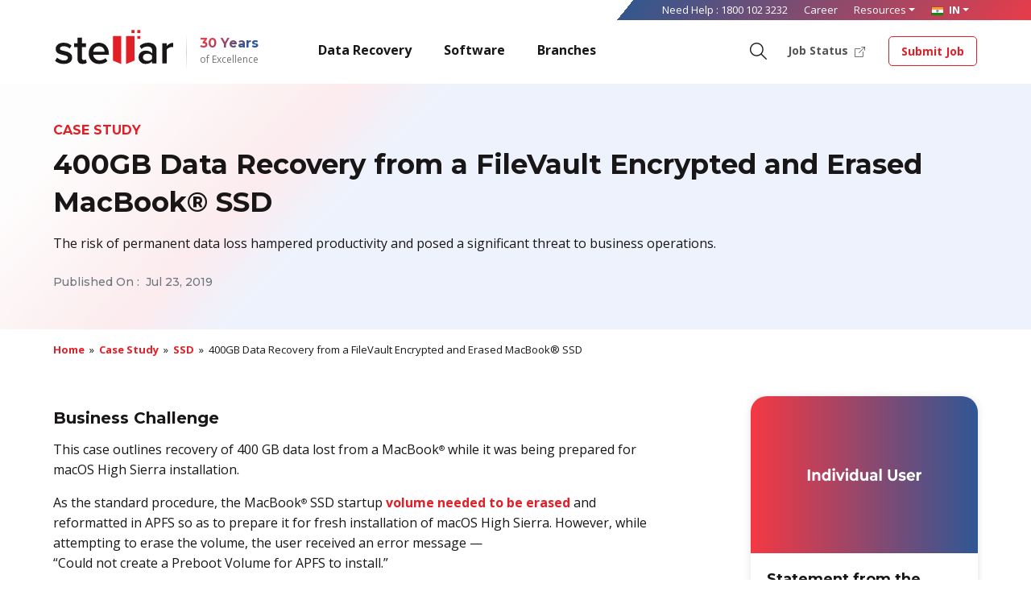

--- FILE ---
content_type: text/html; charset=utf-8
request_url: https://www.stellarinfo.co.in/case-study/data-recovery-from-encrypted-macbook-ssd.php
body_size: 17720
content:
<!DOCTYPE html>
<!--[if IE]><![endif]-->
<!--[if IE 8 ]><html dir="ltr" lang="en" class="ie8"><![endif]-->
<!--[if IE 9 ]><html dir="ltr" lang="en" class="ie9"><![endif]-->
<!--[if (gt IE 9)|!(IE)]><!-->
<html dir="ltr" lang="en">
<!--<![endif]-->
<head>
<meta charset="utf-8">
<title>SSD Data Recovery - Recover Data from FileVault Encrypted MacBook® SSD</title>
<meta http-equiv="X-UA-Compatible" content="IE=edge">
<meta name="viewport" content="width=device-width,minimum-scale=1,initial-scale=1,shrink-to-fit=no">
<meta name="theme-color" content="#e11f27">
<meta name="robots" content="index,follow" />
<meta name="GOOGLEBOT" content="NOODP" />
<meta http-equiv="content-language" content="en-IN" />
<meta name="msapplication-square310x310logo" content="https://www.stellarinfo.co.in/image/catalog/favicon.png">
<link rel="shortcut icon" href="https://www.stellarinfo.co.in/image/catalog/favicon.png" type="image/png">
<link rel="icon" href="https://www.stellarinfo.co.in/image/catalog/favicon.png" type="image/png" sizes="16x16">
<link rel="apple-touch-icon" href="https://www.stellarinfo.co.in/image/catalog/favicon.png" type="image/png">
<link rel="manifest" href="https://www.stellarinfo.co.in/manifest.json">
<meta name="description" content="Discover how Stellar® successfully recovered 400GB of data from a FileVault encrypted and erased MacBook® SSD. Expert solutions for challenging Mac data recovery scenarios.
" />
<meta name="keywords" content="SSD drive Recovery, SSD drive data recovery, recover data from encrypted SSD, recover data from MacBook SSD, erased SSD drive recovery, MacBook hard drive recovery" />
<link rel="canonical" href="https://www.stellarinfo.co.in/case-study/data-recovery-from-encrypted-macbook-ssd.php" />
<meta property="og:locale" content="en-IN"/>
<link rel="preconnect" href="//fonts.gstatic.com" crossorigin>
<link rel="preconnect" href="//fonts.googleapis.com">
<link rel="preconnect" href="//cdn.jsdelivr.net">
<link rel="preconnect" href="//ajax.googleapis.com">
<link rel="dns-prefetch" href="//www.google-analytics.com">
<link rel="dns-prefetch" href="//www.googletagmanager.com">
<link rel="dns-prefetch" href="//crm.zoho.com">
<link rel="dns-prefetch" href="//css.zohocdn.com">
<link rel="dns-prefetch" href="//static.zohocdn.com">
<link rel="dns-prefetch" href="//js.zohocdn.com">
<!--<link rel="dns-prefetch" href="//reviewsonmywebsite.com">
<link rel="dns-prefetch" href="//cdnjs.cloudflare.com">-->
<link rel="preload" as="style" href="https://cdn.jsdelivr.net/npm/bootstrap@4.5.2/dist/css/bootstrap.min.css" />
<link rel="preload" as="style" href="https://www.stellarinfo.co.in/catalog/view/theme/default/v4/css/custom.css?v=1.6" />
<link rel="preload" as="style" href="https://www.stellarinfo.co.in/catalog/view/theme/default/css/bootstrap-icon.css" />
<link rel="preload" as="font" href="https://www.stellarinfo.co.in/catalog/view/theme/default/fonts/bootstrap-icons.woff" type="font/woff" crossorigin="anonymous">
<link rel="preload" as="font" href="https://www.stellarinfo.co.in/catalog/view/theme/default/fonts/bootstrap-icons.woff2" type="font/woff2" crossorigin="anonymous">
<link rel="preload" href="https://www.stellarinfo.co.in/catalog/view/theme/default/js/jquery.min.js" as="script">
<link rel="preload" href="https://www.stellarinfo.co.in/catalog/view/theme/default/js/bootstrap.js" as="script">
<meta name="author" content="Stellar Data Recovery India"/>
<meta name="copyright" content="Copyright © Stellar Information Technology Pvt. Ltd. All Rights Reserved." />
<meta property="og:locale" content="en_GB"/>
<meta property="og:type" content="article"/>
<meta property="og:title" content="SSD Data Recovery - Recover Data from FileVault Encrypted MacBook® SSD"/>
<meta property="og:description" content="Discover how Stellar® successfully recovered 400GB of data from a FileVault encrypted and erased MacBook® SSD. Expert solutions for challenging Mac data recovery scenarios.
"/>
<meta property="og:url" content=""/>
<meta property="og:site_name" content="Stellar Data Recovery India"/>
<meta property="og:image" content="https://www.stellarinfo.co.in/catalog/view/theme/default/v4/images/icon-192-full.png"/>
<script>
  WebFontConfig = {
    google: { families: [ 'Montserrat:500,600,700,800,900', 'Open Sans:400,600,700&display=swap' ] }
  };
(function() {
  var wf = document.createElement('script');
  wf.src = 'https://ajax.googleapis.com/ajax/libs/webfont/1.6.26/webfont.js';
  wf.type = 'text/javascript';
  wf.async = 'true';
  var s = document.getElementsByTagName('script')[0];
  s.parentNode.insertBefore(wf, s);
})();
</script>
<style>
body { font-family: 'Open Sans', arial, sans-serif; color: #181617; font-size: 16px }
.h1, .h2, .h3, .h4, .h5, .h6, h1, h2, h3, h4, h5, h6 { font-family: Montserrat, arial, sans-serif; line-height: 1.4 }
.dropdown-menu { display: none; }
.collapse:not(.show) { display: none; }
.text-uppercase { text-transform: uppercase; }
.section-dark { background-color: #181617; color: #ffffff; }
.section-light { background-color: #ebeff1 }
.section-dark h1, .section-dark h2, .section-dark h3, .section-dark h4, .section-dark .h1, .section-dark .h2, .section-dark .h3, .section-dark .h4 { color: #FFFFFF; }

@media screen and (max-width: 767.98px) {
.section-dark { background-color: #333333; }
.black-bg { background-color: #333333; }
.title-underline { margin-bottom: 30px; }
}

</style>
<!-- Theme CSS -->
<link rel="stylesheet" type="text/css" href="https://cdn.jsdelivr.net/npm/bootstrap@4.5.2/dist/css/bootstrap.min.css">
<link rel="stylesheet" type="text/css" href="https://www.stellarinfo.co.in/catalog/view/theme/default/v4/css/custom.css?v=1.6" />
<link href="https://www.stellarinfo.co.in/catalog/view/theme/default/v4/css/resources.css" type="text/css" rel="stylesheet" media="screen" />

<!-- Google Tag Manager -->
<script>(function(w,d,s,l,i){w[l]=w[l]||[];w[l].push({'gtm.start':
new Date().getTime(),event:'gtm.js'});var f=d.getElementsByTagName(s)[0],
j=d.createElement(s),dl=l!='dataLayer'?'&l='+l:'';j.async=true;j.src=
'https://www.googletagmanager.com/gtm.js?id='+i+dl;f.parentNode.insertBefore(j,f);
})(window,document,'script','dataLayer','GTM-5J3KT5B');</script>
<!-- End Google Tag Manager -->

<script type="application/ld+json">
{
  "@context": "https://schema.org",
  "@type": "WebSite",
  "@id": "https://www.stellarinfo.co.in/#website",
  "url": "https://www.stellarinfo.co.in/",
  "name": "Stellar",
  "description": "Stellar - Data Recovery and Data Erasure Solutions",
  "potentialAction": [
  {
    "@type": "SearchAction",
    "target": {
      "@type": "EntryPoint",
      "urlTemplate": "https://www.stellarinfo.co.in/search?q={search_term_string}"
    },
    "query-input": "required name=search_term_string"
  }
  ],
  "inLanguage": "en-IN"
}
</script>
<style>
sup { font-size: 60%; top: -0.4em; }
</style>
</head><body data-spy="scroll" data-target="#actionbar" data-offset="250">
<!-- Google Tag Manager (noscript) -->
<noscript>
<iframe src="https://www.googletagmanager.com/ns.html?id=GTM-5J3KT5B"
height="0" width="0" style="display:none;visibility:hidden"></iframe>
</noscript>
<!-- End Google Tag Manager (noscript) --> 
 
<!-- New Menu Start-->
<header>
  <nav class="navbar navbar-expand-md navbar-top hidden-xs">
    <div class="container pl-3 pr-3">
      <div id="navbarTop" class="collapse navbar-collapse">
        <ul class="navbar-nav navbar-right ml-auto position-relative" id="top-menu">
          <li class="nav-item"> Need Help : <a href="tel:1800 102 3232">1800 102 3232</a> </li>
          <li class="nav-item dropdown"> <a href="https://www.stellarinfo.co.in/career/">Career</a> </li>
          <li class="nav-item dropdown"> <a class="dropdown-toggle" href="#" id="resources-menu" data-toggle="dropdown" aria-haspopup="true" aria-expanded="false"> <span id="dropdown-resources">Resources</span></a>
            <div class="dropdown-menu" aria-labelledby="resources-menu" id="resources-list"> <a class="dropdown-item" href="https://www.stellarinfo.co.in/kb/">Knowledge Base</a> <a class="dropdown-item" href="https://www.stellarinfo.co.in/ebook/">eBooks & Guide</a> <a class="dropdown-item" href="https://www.stellarinfo.co.in/company/media-coverage.php">Media Coverage</a> <a class="dropdown-item" href="https://www.stellarinfo.co.in/customer-reviews.php">Customer Reviews</a> <a class="dropdown-item" href="https://www.stellarinfo.co.in/case-study/">Case Study</a> <a class="dropdown-item" href="https://www.stellarinfo.co.in/video/">Videos</a> <a class="dropdown-item" href="https://www.stellarinfo.co.in/blog/">Blog</a> <a class="dropdown-item" href="https://www.stellarinfo.co.in/company/event.php">Events</a> <a class="dropdown-item" href="https://www.stellarinfo.co.in/kb/data-recovery-faq.php">FAQs</a> </div>
          </li>
          <li class="nav-item dropdown"> <a class="dropdown-toggle fw700" href="#" id="global-menu" data-toggle="dropdown" aria-haspopup="true" aria-expanded="false"><img loading="lazy" src="https://www.stellarinfo.co.in/catalog/view/theme/default/image/flag-icon.png" alt="India" class="mr-1" width="15"> IN</a>
            <div class="dropdown-menu dropdown-menu-right" aria-labelledby="global-menu"> <a class="dropdown-item" href="https://www.stellarinfo.com" target="_blank" rel="noopener"><img class="mr-2" loading="lazy" src="https://www.stellarinfo.co.in/catalog/view/theme/default/image/flag/usa.png" alt="United States" width="22" height="16">United States</a> <a class="dropdown-item" href="https://www.stellar.nl" target="_blank" rel="noopener"> <img class="mr-2" loading="lazy" src="https://www.stellarinfo.co.in/catalog/view/theme/default/image/flag/netherland.png" alt="Nederland" width="22" height="16"> Nederland</a> <a class="dropdown-item" href="https://www.stellar.lu" target="_blank" rel="noopener"><img class="mr-2" loading="lazy" src="https://www.stellarinfo.co.in/catalog/view/theme/default/image/flag/luxembourg.png" alt="Luxembourg" width="22" height="16"> Luxembourg- Français </a> <a class="dropdown-item" href="https://www.stellar.lu/de/" target="_blank" rel="noopener"><img class="mr-2" loading="lazy" src="https://www.stellarinfo.co.in/catalog/view/theme/default/image/flag/luxembourg.png" alt="Luxemburg - Deutsch" width="22" height="16"> Luxemburg - Deutsch </a> <a class="dropdown-item" href="https://www.stellardata.fr" target="_blank" rel="noopener"><img class="mr-2" loading="lazy" src="https://www.stellarinfo.co.in/catalog/view/theme/default/image/flag/france.png" alt="France" width="22" height="16"> France </a> <a class="dropdown-item" href="https://www.stellar.be" target="_blank" rel="noopener"><img class="mr-2" loading="lazy" src="https://www.stellarinfo.co.in/catalog/view/theme/default/image/flag/belgium.png" alt="Belgie - Nederlands" width="22" height="16"> Belgie - Nederlands </a> <a class="dropdown-item" href="https://www.stellar.be/fr/" target="_blank" rel="noopener"><img class="mr-2" loading="lazy" src="https://www.stellarinfo.co.in/catalog/view/theme/default/image/flag/belgium.png" alt="Belgique - Français" width="22" height="16"> Belgique - Français </a> <a class="dropdown-item" href="https://www.stellardatenrettung.de" target="_blank" rel="noopener"><img class="mr-2" loading="lazy" src="https://www.stellarinfo.co.in/catalog/view/theme/default/image/flag/german.png" alt="Deutschland" width="22" height="16"> Deutschland </a> <a class="dropdown-item" href="https://www.stellardatenrettung.at" target="_blank" rel="noopener"><img class="mr-2" loading="lazy" src="https://www.stellarinfo.co.in/catalog/view/theme/default/image/flag/osterreich.png" alt="Österreich" width="22" height="16"> Österreich </a> <a class="dropdown-item" href="https://www.stellar.ch" target="_blank" rel="noopener"><img class="mr-2" loading="lazy" src="https://www.stellarinfo.co.in/catalog/view/theme/default/image/flag/schweiz.png" alt="Schweiz" width="22" height="16"> Schweiz </a> <a class="dropdown-item" href="https://www.stellar.ch/fr/" target="_blank" rel="noopener"><img class="mr-2" loading="lazy" src="https://www.stellarinfo.co.in/catalog/view/theme/default/image/flag/schweiz.png" alt="Suisse" width="22" height="16"> Suisse </a> <a class="dropdown-item" href="https://www.stellar.es" target="_blank" rel="noopener"><img class="mr-2" loading="lazy" src="https://www.stellarinfo.co.in/catalog/view/theme/default/image/flag/spain.png" alt="España" width="22" height="16"> España </a> <a class="dropdown-item" href="https://www.stellarrecuperodati.it" target="_blank" rel="noopener"><img class="mr-2" loading="lazy" src="https://www.stellarinfo.co.in/catalog/view/theme/default/image/flag/italy.png" alt="Italia" width="22" height="16"> Italia </a> <a class="dropdown-item" href="https://www.stellardatarecovery.co.uk" target="_blank" rel="noopener"><img class="mr-2" loading="lazy" src="https://www.stellarinfo.co.in/catalog/view/theme/default/image/flag/eng.png" alt="UK" width="22" height="16"> UK </a> <a class="dropdown-item" href="https://www.stellar.ma" target="_blank" rel="noopener"><img class="mr-2" loading="lazy" src="https://www.stellarinfo.co.in/catalog/view/theme/default/image/flag/morocco.png" alt="Maroc" width="22" height="16"> Maroc </a> </div>
          </li>
        </ul>
      </div>
    </div>
  </nav>
  <nav class="navbar navbar-expand-md navbar-light navbar-main">
    <div class="container pl-3 pr-3">       <figure class="d-flex align-items-center stellar_logo m-0 mt-n2"> <a href="https://www.stellarinfo.co.in/" class="navbar-brand logo logo-colored" aria-label="Stellar Data Recovery"><span aria-hidden="true" class="d-none">Stellar Data Recovery</span></a>
        <div class="exp_text"><span>30 Years</span> of Excellence </div>
      </figure>
            <button class="navbar-toggler" type="button" data-toggle="collapse" aria-controls="navbarMain" aria-expanded="false" aria-label="Toggle navigation"> <div class="hamburger_menu"><span class="hamburger_icon"></span></div> </button>
      <div class="collapse navbar-collapse" id="navbarMain">
        <ul class="navbar-nav mr-auto mt-n2" id="main-menu">
          <li class="nav-item dropdown"> <a class="nav-link dropdown-toggle" href="#" data-toggle="dropdown" aria-haspopup="true" aria-expanded="false">Data Recovery</a>
            <div class="dropdown-menu megamenu">
              <div class="p-2" style="position: absolute;right: 10px;top: 0;cursor: pointer;font-size: 28px;color: #999999;z-index: 2;display: inline-block;"><span aria-hidden="true">×</span></div>
              <div class="container">
                <div class="row">
                  <div class="col-md-12 nav-col mob-nav pr-3">
                    <div class="row">
                      <div class="col-md-12">
                        <p class="nav-col-heading pb-3 mb-2 border-bottom lh1"><a href="https://www.stellarinfo.co.in/services/data-recovery-service.php"><strong class="fmon text-uppercase fs14">Data Recovery Services</strong></a><br>
                          <small class="text-muted fs13">Guarantees 100% Data Recovery Across Storage Devices</small></p>
                      </div>
                    </div>
                    <div class="row mr-0">
                      <div class="col-4">
                        <div class="row">
                          <div class="col-md-12 nav-box"> <a class="submenu-item" href="https://www.stellarinfo.co.in/services/hard-disk-recovery.php">
                            <figure><img alt="Hard Disk Data Recovery" class="img" src="https://www.stellarinfo.co.in/catalog/view/theme/default/v4/images/menu/hdd-icon.png"></figure>
                            <figcaption>
                              <div class="submenu-title">Hard Disk Data Recovery</div>
                              <div class="submenu-desc">Recover data from damaged, non responding hard drives</div>
                            </figcaption>
                            </a> </div>
                          <div class="col-md-12 nav-box"> <a class="submenu-item" href="https://www.stellarinfo.co.in/services/laptop-data-recovery.php">
                            <figure><img alt="Laptop Data Recovery" class="img" src="https://www.stellarinfo.co.in/catalog/view/theme/default/v4/images/menu/laptop-icon.png"></figure>
                            <figcaption>
                              <div class="submenu-title">Laptop Data Recovery</div>
                              <div class="submenu-desc">Recover data from laptop from all data loss situations</div>
                            </figcaption>
                            </a> </div>
                          <div class="col-md-12 nav-box"> <a class="submenu-item" href="https://www.stellarinfo.co.in/services/macbook-data-recovery.php">
                            <figure><img alt="Macbook Data Recovery" class="img" src="https://www.stellarinfo.co.in/catalog/view/theme/default/v4/images/menu/macbook-icon.png"></figure>
                            <figcaption>
                              <div class="submenu-title">Data Recovery for MacBook<sup>®</sup> </div>
                              <div class="submenu-desc">Recover data from MacBook from all data loss situations</div>
                            </figcaption>
                            </a> </div>
                        </div>
                      </div>
                      <div class="col-4">
                        <div class="row">
                          <div class="col-md-12 nav-box"> <a class="submenu-item" href="https://www.stellarinfo.co.in/services/ssd-recovery.php">
                            <figure><img alt="SSD Data Recovery" class="img" src="https://www.stellarinfo.co.in/catalog/view/theme/default/v4/images/menu/ssd-icon.png"></figure>
                            <figcaption>
                              <div class="submenu-title">SSD Data Recovery</div>
                              <div class="submenu-desc">Best-in-class SSD data recovery service, from failed, corrupted SSDs</div>
                            </figcaption>
                            </a> </div>
                          <div class="col-md-12 nav-box"> <a class="submenu-item" href="https://www.stellarinfo.co.in/services/removable-media-recovery.php">
                            <figure><img alt="Removable Media Recovery" class="img" src="https://www.stellarinfo.co.in/catalog/view/theme/default/v4/images/menu/sd-card-icon.png"></figure>
                            <figcaption>
                              <div class="submenu-title">Removable Media Recovery</div>
                              <div class="submenu-desc">Recover data from damaged, non-responding Flash media, SD cards </div>
                            </figcaption>
                            </a> </div>
                          <div class="col-md-12 nav-box"> <a class="submenu-item" href="https://www.stellarinfo.co.in/services/cctv-footage-recovery.php">
                            <figure><img alt="CCTV Data Recovery" class="img" src="https://www.stellarinfo.co.in/catalog/view/theme/default/v4/images/menu/cctv-icon.png"></figure>
                            <figcaption>
                              <div class="submenu-title">CCTV Footage Recovery</div>
                              <div class="submenu-desc">Recover deleted or lost CCTV video recordings from DVR/hard drives</div>
                            </figcaption>
                            </a> </div>
                        </div>
                      </div>
                      <div class="col-4">
                        <div class="row">
                          <div class="col-md-12 nav-box"> <a class="submenu-item" href="https://www.stellarinfo.co.in/services/nas-data-recovery.php">
                            <figure><img alt="NAS Data Recovery" class="img" src="https://www.stellarinfo.co.in/catalog/view/theme/default/v4/images/menu/nas-icon.png"></figure>
                            <figcaption>
                              <div class="submenu-title">NAS Data Recovery</div>
                              <div class="submenu-desc">Data recovery from all NAS storage systems</div>
                            </figcaption>
                            </a> </div>
                          <div class="col-md-12 nav-box"> <a class="submenu-item" href="https://www.stellarinfo.co.in/services/raid-data-recovery.php">
                            <figure><img alt="RAID Data Recovery" class="img" src="https://www.stellarinfo.co.in/catalog/view/theme/default/v4/images/menu/raid-icon.png"></figure>
                            <figcaption>
                              <div class="submenu-title">RAID Server Recovery</div>
                              <div class="submenu-desc">Expert recovery for RAID arrays and enterprise storage systems</div>
                            </figcaption>
                            </a> </div>
                          <div class="col-md-12 nav-box"> <a class="submenu-item" href="https://www.stellarinfo.co.in/services/tape-data-recovery.php">
                            <figure><img alt="Tape Data Recovery" class="img" src="https://www.stellarinfo.co.in/catalog/view/theme/default/v4/images/menu/tape-icon.png"></figure>
                            <figcaption>
                              <div class="submenu-title">Tape Data Recovery</div>
                              <div class="submenu-desc">Restore crucial data from all types of tape media</div>
                            </figcaption>
                            </a> </div>
                        </div>
                      </div>
                    </div>
                  </div>
                </div>
              </div>
            </div>
          </li>
          <li class="nav-item dropdown"> <a class="nav-link dropdown-toggle" href="#" data-toggle="dropdown" aria-haspopup="true" aria-expanded="false">Software</a>
            <div class="dropdown-menu megamenu">
              <div class="p-2" style="position: absolute;right: 10px;top: 0;cursor: pointer;font-size: 28px;color: #999999;z-index: 2;display: inline-block;"><span aria-hidden="true">×</span></div>
              <div class="container">
                <div class="row">
                  <div class="col-md-12 nav-col mob-nav pr-3 menu_tab">
                    <div class="nav nav-tabs" role="tablist">
                      <div class="nav-link active" data-toggle="tab" role="tab">Data Recovery</div>
                      <div class="nav-link" data-toggle="tab" role="tab">Data Erasure</div>
                      <div class="nav-link" data-toggle="tab" role="tab">File Repair</div>
                      <div class="nav-link" data-toggle="tab" role="tab">Email Repair</div>
                      <div class="nav-link" data-toggle="tab" role="tab">Email Converter</div>
                    </div>
                    <div class="tab-content">
                      <div class="row mr-0 tab-pane fade show active" role="tabpanel">
                        <div class="col-md-12">
                          <p class="mt-3"><small class="text-muted fs13">DIY Data Recovery Software for Windows, Mac, Android & iOS</small></p>
                        </div>
                        <div class="col-md-4 nav-box"> <a class="submenu-item" href="https://www.stellarinfo.co.in/software/windows-data-recovery-software.php">
                          <figure><img alt="Windows Data Recovery" class="img" src="https://www.stellarinfo.co.in/catalog/view/theme/default/v4/images/menu/window-data-recovery-icon.png"></figure>
                          <figcaption>
                            <div class="submenu-title">Windows<sup>®</sup> Data Recovery</div>
                            <div class="submenu-desc">Recover data from formatted, corrupted, encrypted drives</div>
                          </figcaption>
                          </a> </div>
                        <div class="col-md-4 nav-box"> <a class="submenu-item" href="https://www.stellarinfo.co.in/software/data-recovery-mac.php">
                          <figure><img alt="Mac Data Recovery" class="img" src="https://www.stellarinfo.co.in/catalog/view/theme/default/v4/images/menu/mac-data-recovery-icon.png"></figure>
                          <figcaption>
                            <div class="submenu-title"> Mac<sup>®</sup> Data Recovery</div>
                            <div class="submenu-desc">Recover data from mac &amp; mac based connected external drives</div>
                          </figcaption>
                          </a> </div>
                        <div class="col-md-4 nav-box"> <a class="submenu-item" href="https://www.stellarinfo.co.in/software/photo-recovery.php">
                          <figure><img alt="Photo Recovery" class="img" src="https://www.stellarinfo.co.in/catalog/view/theme/default/v4/images/menu/photo-recovery-icon.png"></figure>
                          <figcaption>
                            <div class="submenu-title">Photo Recovery</div>
                            <div class="submenu-desc">Recover, repair deleted, corrupted photos, videos &amp; audio files</div>
                          </figcaption>
                          </a> </div>
                        <div class="col-md-4 nav-box"> <a class="submenu-item" href="https://www.stellarinfo.co.in/software/iphone-recovery.php">
                          <figure><img alt="iPhone Data Recovery" class="img" src="https://www.stellarinfo.co.in/catalog/view/theme/default/v4/images/menu/iphone-icon.png"></figure>
                          <figcaption>
                            <div class="submenu-title">iPhone<sup>®</sup> Data Recovery</div>
                            <div class="submenu-desc">Recover deleted photos, videos &amp; contacts from iPhone &amp; iPads</div>
                          </figcaption>
                          </a> </div>
                        <div class="col-md-4 nav-box"> <a class="submenu-item" href="https://www.stellarinfo.co.in/software/android-data-recovery-software.php">
                          <figure><img alt="Android Data Recovery" class="img" src="https://www.stellarinfo.co.in/catalog/view/theme/default/v4/images/menu/android-icon.png"></figure>
                          <figcaption>
                            <div class="submenu-title">Android Data Recovery</div>
                            <div class="submenu-desc">Recover deleted photos, videos, contacts, messages &amp; much more</div>
                          </figcaption>
                          </a> </div>
                        <div class="col-md-4 nav-box"> <a class="submenu-item" href="https://www.stellarinfo.co.in/software/windows-raid-recovery.php">
                          <figure><img alt="Data Recovery for Technician" class="img" src="https://www.stellarinfo.co.in/catalog/view/theme/default/v4/images/menu/window-data-recovery-icon.png"></figure>
                          <figcaption>
                            <div class="submenu-title">Data Recovery for Technician</div>
                            <div class="submenu-desc">Advanced data recovery software for Technicians</div>
                          </figcaption>
                          </a> </div>
                      </div>
                      <div class="row mr-0 tab-pane fade" role="tabpanel">
                        <div class="col-md-12">
                          <p class="mt-3"><small class="text-muted fs13">Guarantees 100% Wiping of Sensitive Data Across Storage Devices.</small></p>
                        </div>
                        <div class="col-md-4 nav-box"> <a class="submenu-item" href="https://www.stellarinfo.co.in/bitraser/drive-eraser-software.php">
                          <figure><img alt="BitRaser Drive Eraser" class="img" src="https://www.stellarinfo.co.in/catalog/view/theme/default/v4/images/menu/drive-eraser-icon.png"></figure>
                          <figcaption>
                            <div class="submenu-title"> BitRaser<sup>&reg;</sup> Drive Eraser</div>
                            <div class="submenu-desc">Delete Data Permanently from HDD & SSD used in PC, mac & server</div>
                          </figcaption>
                          </a> </div>
                        <div class="col-md-4 nav-box"> <a class="submenu-item" href="https://www.stellarinfo.co.in/bitraser/file-eraser-software.php">
                          <figure><img alt="BitRaser File Eraser" class="img" src="https://www.stellarinfo.co.in/catalog/view/theme/default/v4/images/menu/file-eraser-icon.png"></figure>
                          <figcaption>
                            <div class="submenu-title">BitRaser<sup>&reg;</sup> File Eraser</div>
                            <div class="submenu-desc">Erases files, folders, Internet browsing history, saved passwords, app and system traces etc.</div>
                          </figcaption>
                          </a> </div>
                        <div class="col-md-4 nav-box"> <a class="submenu-item" href="https://www.stellarinfo.co.in/bitraser/mobile-eraser-software.php">
                          <figure><img alt="BitRaser Mobile Eraser" class="img" src="https://www.stellarinfo.co.in/catalog/view/theme/default/v4/images/menu/mobile-eraser-icon.png"></figure>
                          <figcaption>
                            <div class="submenu-title">BitRaser<sup>&reg;</sup> Mobile Eraser</div>
                            <div class="submenu-desc">Best in class Erase & Diagnose iOS<sup>&reg;</sup> & Android<sup>&reg;</sup> Simultaneously</div>
                          </figcaption>
                          </a> </div>
                        <div class="col-md-4 nav-box"> <a class="submenu-item" href="https://www.stellarinfo.co.in/bitraser/network-drive-eraser-software.php">
                          <figure><img alt="BitRaser Drive Eraser with Admin Console" class="img" src="https://www.stellarinfo.co.in/catalog/view/theme/default/v4/images/menu/network-drive-eraser-icon.png"></figure>
                          <figcaption>
                            <div class="submenu-title">BitRaser<sup>&reg;</sup> Drive Eraser with Admin Console</div>
                            <div class="submenu-desc">Erase Loose Drives, PC, Laptop & Servers Over a Network</div>
                          </figcaption>
                          </a> </div>
                        <!--<div class="col-md-4 nav-box"> <a class="submenu-item" href="https://www.stellarinfo.co.in/services/hard-disk-data-wiping.php">
                          <figure><img alt="Hard Drive Wiping Service" class="img" src="https://www.stellarinfo.co.in/catalog/view/theme/default/v4/images/menu/hard-disk-data-wiping-icon.png"></figure>
                          <figcaption>
                            <div class="submenu-title">Hard Drive Wiping Service</div>
                            <div class="submenu-desc">Professional service to Wipe data permanently from hard drives</div>
                          </figcaption>
                          </a> </div>
                        <div class="col-md-4 nav-box"> <a class="submenu-item" href="https://www.stellarinfo.co.in/services/mobile-data-wiping.php">
                          <figure><img alt="Mobile Data Wiping Service" class="img" src="https://www.stellarinfo.co.in/catalog/view/theme/default/v4/images/menu/mobile-data-wiping-icon.png"></figure>
                          <figcaption>
                            <div class="submenu-title">Mobile Data Wiping Service</div>
                            <div class="submenu-desc">Professional service to Wipe data permanently from mobile phones</div>
                          </figcaption>
                          </a> </div>-->
                      </div>
                      <div class="row mr-0 tab-pane fade" role="tabpanel">
                        <div class="col-md-12">
                          <p class="mt-3"><small class="text-muted fs13">Revive your Memories by Fixing Corrupt Photos and Videos</small></p>
                        </div>
                        <div class="col-md-4 nav-box"> <a class="submenu-item" href="https://www.stellarinfo.co.in/software/video-repair.php">
                          <figure><img alt="Video Repair" class="img" src="https://www.stellarinfo.co.in/catalog/view/theme/default/v4/images/menu/video-repair-icon.png"></figure>
                          <figcaption>
                            <div class="submenu-title">Video Repair</div>
                            <div class="submenu-desc">Repair severely corrupted video files, supports MP4, MOV & other formats.</div>
                          </figcaption>
                          </a> </div>
                        <div class="col-md-4 nav-box"> <a class="submenu-item" href="https://www.stellarinfo.co.in/software/jpeg-repair.php">
                          <figure><img alt="Photo Repair" class="img" src="https://www.stellarinfo.co.in/catalog/view/theme/default/v4/images/menu/photo-repair-icon.png"></figure>
                          <figcaption>
                            <div class="submenu-title"> Photo Repair </div>
                            <div class="submenu-desc">Repair severely corrupted photos files, supports JPEG & other formats. </div>
                          </figcaption>
                          </a> </div>
                        <div class="col-md-4 nav-box"> <a class="submenu-item" href="https://www.stellarinfo.co.in/software/repair-excel-file.php">
                          <figure><img alt="Excel Repair" class="img" src="https://www.stellarinfo.co.in/catalog/view/theme/default/v4/images/menu/excel-repair-icon.png"></figure>
                          <figcaption>
                            <div class="submenu-title">Excel Repair</div>
                            <div class="submenu-desc">Fix All Types of Corruption in Microsoft Excel Files & Restore Data.</div>
                          </figcaption>
                          </a> </div>
                        <div class="col-md-4 nav-box"> <a class="submenu-item" href="https://www.stellarinfo.co.in/software/sql-recovery.php">
                          <figure><img alt="SQL Repair" class="img" src="https://www.stellarinfo.co.in/catalog/view/theme/default/v4/images/menu/sql-repair-icon.png"></figure>
                          <figcaption>
                            <div class="submenu-title">SQL Repair</div>
                            <div class="submenu-desc">Repair corrupt MS SQL database & restore all data</div>
                          </figcaption>
                          </a> </div>
                        <div class="col-md-4 nav-box"> <a class="submenu-item" href="https://www.stellarinfo.co.in/software/access-database-repair.php">
                          <figure><img alt="Access Repair" class="img" src="https://www.stellarinfo.co.in/catalog/view/theme/default/v4/images/menu/access-repair-icon.png"></figure>
                          <figcaption>
                            <div class="submenu-title">Access Repair</div>
                            <div class="submenu-desc">Repair corrupt .ACCDB and .MDB files & recover all records, objects in a new database.</div>
                          </figcaption>
                          </a> </div>
                        <div class="col-md-4 nav-box"> <a class="submenu-item" href="https://www.stellarinfo.co.in/software/pdf-repair.php">
                          <figure><img alt="PDF Repair" class="img" src="https://www.stellarinfo.co.in/catalog/view/theme/default/v4/images/menu/pdf-repair-icon.png"></figure>
                          <figcaption>
                            <div class="submenu-title">PDF Repair</div>
                            <div class="submenu-desc">Repairs Corrupt and Damaged PDF files.</div>
                          </figcaption>
                          </a> </div>
                      </div>
                      <div class="row mr-0 tab-pane fade" role="tabpanel">
                        <div class="col-md-12">
                          <p class="mt-3"><small class="text-muted fs13">Restore Business Critical Emails and save Time, Money & Resource</small></p>
                        </div>
                        <div class="col-md-4 nav-box"> <a class="submenu-item" href="https://www.stellarinfo.co.in/software/outlook-pst-recovery.php">
                          <figure><img alt="Outlook PST Repair" class="img" src="https://www.stellarinfo.co.in/catalog/view/theme/default/v4/images/menu/pst-repair-icon.png"></figure>
                          <figcaption>
                            <div class="submenu-title">Outlook PST Repair</div>
                            <div class="submenu-desc">Repairs Corrupt PST & Recovers Emails, Attachments, Contacts, Notes etc.</div>
                          </figcaption>
                          </a> </div>
                        <div class="col-md-4 nav-box"> <a class="submenu-item" href="https://www.stellarinfo.co.in/software/exchange-server-recovery.php">
                          <figure><img alt="Exchange Repair" class="img" src="https://www.stellarinfo.co.in/catalog/view/theme/default/v4/images/menu/exchange-recovery-icon.png"></figure>
                          <figcaption>
                            <div class="submenu-title"> Exchange Repair</div>
                            <div class="submenu-desc">Repair corrupt EDB file & export mailboxes to Live Exchange or Office 365</div>
                          </figcaption>
                          </a> </div>
                      </div>
                      <div class="row mr-0 tab-pane fade" role="tabpanel">
                        <div class="col-md-12">
                          <p class="mt-3"><small class="text-muted fs13">Convert or Migrate Emails to Live Exchange/M365 or Save as PST</small></p>
                        </div>
                        <div class="col-md-4 nav-box"> <a class="submenu-item" href="https://www.stellarinfo.co.in/software/ost-to-pst-converter.php">
                          <figure><img alt="OST to PST" class="img" src="https://www.stellarinfo.co.in/catalog/view/theme/default/v4/images/menu/ost-pst-icon.png"></figure>
                          <figcaption>
                            <div class="submenu-title">OST to PST</div>
                            <div class="submenu-desc">Convert Inaccessible OST files to PST, Extracts All Mailbox Items.</div>
                          </figcaption>
                          </a> </div>
                        <div class="col-md-4 nav-box"> <a class="submenu-item" href="https://www.stellarinfo.co.in/software/edb-pst-converter.php">
                          <figure><img alt="EDB to PST" class="img" src="https://www.stellarinfo.co.in/catalog/view/theme/default/v4/images/menu/edb-pst-icon.png"></figure>
                          <figcaption>
                            <div class="submenu-title"> EDB to PST</div>
                            <div class="submenu-desc">Convert, extracts & migrates offline or online EDBs to PST</div>
                          </figcaption>
                          </a> </div>
                        <div class="col-md-4 nav-box"> <a class="submenu-item" href="https://www.stellarinfo.co.in/software/mbox-to-pst-converter.php">
                          <figure><img alt="MBOX to PST" class="img" src="https://www.stellarinfo.co.in/catalog/view/theme/default/v4/images/menu/mbox-pst-icon.png"></figure>
                          <figcaption>
                            <div class="submenu-title">MBOX to PST</div>
                            <div class="submenu-desc">MBOX to PST Converter Tool, Converts Single & Multiples MBOX Files</div>
                          </figcaption>
                          </a> </div>
                        <div class="col-md-4 nav-box"> <a class="submenu-item" href="https://www.stellarinfo.co.in/software/nsf-pst-converter.php">
                          <figure><img alt="NSF to PST" class="img" src="https://www.stellarinfo.co.in/catalog/view/theme/default/v4/images/menu/nsf-pst-icon.png"></figure>
                          <figcaption>
                            <div class="submenu-title">NSF to PST</div>
                            <div class="submenu-desc">Converts all NSF items to PST- emails, contacts, personal journals, etc.</div>
                          </figcaption>
                          </a> </div>
                        <div class="col-md-4 nav-box"> <a class="submenu-item" href="https://www.stellarinfo.co.in/software/olm-to-pst-converter.php">
                          <figure><img alt="OLM to PST" class="img" src="https://www.stellarinfo.co.in/catalog/view/theme/default/v4/images/menu/olm-pst-icon.png"></figure>
                          <figcaption>
                            <div class="submenu-title">OLM to PST</div>
                            <div class="submenu-desc">Convert your OLM File with Utmost Precision</div>
                          </figcaption>
                          </a> </div>
                      </div>
                    </div>
                  </div>
                </div>
              </div>
            </div>
          </li>
          <li class="nav-item dropdown"> <a class="nav-link dropdown-toggle" href="#" data-toggle="dropdown" aria-haspopup="true" aria-expanded="false">Branches</a>
            <div class="dropdown-menu megamenu">
              <div class="p-2" style="position: absolute;right: 10px;top: 0;cursor: pointer;font-size: 28px;color: #999999;z-index: 2;display: inline-block;"><span aria-hidden="true">×</span></div>
              <div class="container">
                <div class="row">
                  <div class="col-md-12 nav-col mob-nav pr-3">
                    <div class="row">
                      <div class="col-md-12">
                        <p class="nav-col-heading pb-3 mb-2 border-bottom lh1"><a href="https://www.stellarinfo.co.in/locations/data-recovery-near-me.php"><strong class="fmon text-uppercase fs14">Stellar Data Recovery Branches</strong></a><br>
                          <small class="text-muted fs13">Reach out to Our regional offices in India</small></p>
                      </div>
                    </div>
                    <div class="row mr-0">
                      <div class="col-md-12">
                        <div class="row row-cols-md-5 row-cols-xl-6">
                          <div class="col nav-box"> <a class="submenu-item flex-column align-items-center text-center" href="https://www.stellarinfo.co.in/locations/data-recovery-ahmedabad.php">
                            <figure class="mr-0"><img alt="Branches" class="img" src="https://www.stellarinfo.co.in/catalog/view/theme/default/v4/images/menu/ahmedabad-icon.png"></figure>
                            <figcaption>
                              <div class="submenu-title mt-3">Ahmedabad</div>
                            </figcaption>
                            </a> </div>
                          <div class="col nav-box"> <a class="submenu-item flex-column align-items-center text-center" href="https://www.stellarinfo.co.in/locations/data-recovery-bengaluru.php">
                            <figure class="mr-0"><img alt="Branches" class="img" src="https://www.stellarinfo.co.in/catalog/view/theme/default/v4/images/menu/bengaluru-icon.png"></figure>
                            <figcaption>
                              <div class="submenu-title mt-3">Bengaluru</div>
                            </figcaption>
                            </a> </div>
                          <div class="col nav-box"> <a class="submenu-item flex-column align-items-center text-center" href="https://www.stellarinfo.co.in/locations/data-recovery-chandigarh.php">
                            <figure class="mr-0"><img alt="Branches" class="img" src="https://www.stellarinfo.co.in/catalog/view/theme/default/v4/images/menu/chandigarh-icon.png"></figure>
                            <figcaption>
                              <div class="submenu-title mt-3">Chandigarh</div>
                            </figcaption>
                            </a> </div>
                          <div class="col nav-box"> <a class="submenu-item flex-column align-items-center text-center" href="https://www.stellarinfo.co.in/locations/data-recovery-chennai.php">
                            <figure class="mr-0"><img alt="Branches" class="img" src="https://www.stellarinfo.co.in/catalog/view/theme/default/v4/images/menu/chennai-icon.png"></figure>
                            <figcaption>
                              <div class="submenu-title mt-3">Chennai</div>
                            </figcaption>
                            </a> </div>
                          <div class="col nav-box"> <a class="submenu-item flex-column align-items-center text-center" href="https://www.stellarinfo.co.in/locations/data-recovery-coimbatore.php">
                            <figure class="mr-0"><img alt="Branches" class="img" src="https://www.stellarinfo.co.in/catalog/view/theme/default/v4/images/menu/coimbatore-icon.png"></figure>
                            <figcaption>
                              <div class="submenu-title mt-3">Coimbatore</div>
                            </figcaption>
                            </a> </div>
                          <div class="col nav-box"> <a class="submenu-item flex-column align-items-center text-center" href="https://www.stellarinfo.co.in/locations/data-recovery-delhi-np.php">
                            <figure class="mr-0"><img alt="Branches" class="img" src="https://www.stellarinfo.co.in/catalog/view/theme/default/v4/images/menu/delhi-icon.png"></figure>
                            <figcaption>
                              <div class="submenu-title mt-3">Delhi</div>
                            </figcaption>
                            </a> </div>
                          <div class="col nav-box"> <a class="submenu-item flex-column align-items-center text-center" href="https://www.stellarinfo.co.in/locations/data-recovery-gurugram.php">
                            <figure class="mr-0"><img alt="Branches" class="img" src="https://www.stellarinfo.co.in/catalog/view/theme/default/v4/images/menu/gurugram-icon.png"></figure>
                            <figcaption>
                              <div class="submenu-title mt-3">Gurugram</div>
                            </figcaption>
                            </a> </div>
                          <div class="col nav-box"> <a class="submenu-item flex-column align-items-center text-center" href="https://www.stellarinfo.co.in/locations/data-recovery-hyderabad.php">
                            <figure class="mr-0"><img alt="Branches" class="img" src="https://www.stellarinfo.co.in/catalog/view/theme/default/v4/images/menu/hyderabad-icon.png"></figure>
                            <figcaption>
                              <div class="submenu-title mt-3">Hyderabad</div>
                            </figcaption>
                            </a> </div>
                          <div class="col nav-box"> <a class="submenu-item flex-column align-items-center text-center" href="https://www.stellarinfo.co.in/locations/data-recovery-kochi.php">
                            <figure class="mr-0"><img alt="Branches" class="img" src="https://www.stellarinfo.co.in/catalog/view/theme/default/v4/images/menu/kochi-icon.png"></figure>
                            <figcaption>
                              <div class="submenu-title mt-3">Kochi</div>
                            </figcaption>
                            </a> </div>
                          <div class="col nav-box"> <a class="submenu-item flex-column align-items-center text-center" href="https://www.stellarinfo.co.in/locations/data-recovery-kolkata.php">
                            <figure class="mr-0"><img alt="Branches" class="img" src="https://www.stellarinfo.co.in/catalog/view/theme/default/v4/images/menu/kolkata-icon.png"></figure>
                            <figcaption>
                              <div class="submenu-title mt-3">Kolkata</div>
                            </figcaption>
                            </a> </div>
                          <div class="col nav-box"> <a class="submenu-item flex-column align-items-center text-center" href="https://www.stellarinfo.co.in/locations/data-recovery-mumbai.php">
                            <figure class="mr-0"><img alt="Branches" class="img" src="https://www.stellarinfo.co.in/catalog/view/theme/default/v4/images/menu/mumbai-icon.png"></figure>
                            <figcaption>
                              <div class="submenu-title mt-3">Mumbai</div>
                            </figcaption>
                            </a> </div>
                          <div class="col nav-box"> <a class="submenu-item flex-column align-items-center text-center" href="https://www.stellarinfo.co.in/locations/data-recovery-vashi.php">
                            <figure class="mr-0"><img alt="Branches" class="img" src="https://www.stellarinfo.co.in/catalog/view/theme/default/v4/images/menu/vashi-icon.png"></figure>
                            <figcaption>
                              <div class="submenu-title mt-3">Navi Mumbai</div>
                            </figcaption>
                            </a> </div>
                          <div class="col nav-box"> <a class="submenu-item flex-column align-items-center text-center" href="https://www.stellarinfo.co.in/locations/data-recovery-noida.php">
                            <figure class="mr-0"><img alt="Branches" class="img" src="https://www.stellarinfo.co.in/catalog/view/theme/default/v4/images/menu/noida-icon.png"></figure>
                            <figcaption>
                              <div class="submenu-title mt-3">Noida</div>
                            </figcaption>
                            </a> </div>
                          <div class="col nav-box"> <a class="submenu-item flex-column align-items-center text-center" href="https://www.stellarinfo.co.in/locations/data-recovery-pune.php">
                            <figure class="mr-0"><img alt="Branches" class="img" src="https://www.stellarinfo.co.in/catalog/view/theme/default/v4/images/menu/pune-icon.png"></figure>
                            <figcaption>
                              <div class="submenu-title mt-3">Pune</div>
                            </figcaption>
                            </a> </div>
                        </div>
                      </div>
                      <!--<div class="col-md-4 mt-4"><img class="img-fluid" alt="Branches" src="https://www.stellarinfo.co.in/catalog/view/theme/default/v4/images/menu/branch-location-map.png"></div>--> 
                    </div>
                  </div>
                </div>
              </div>
            </div>
          </li>
        </ul>
        <ul class="navbar-nav navbar-right mt-1 mb-n1" id="right-menu">
          <li class="nav-item"> <a href="https://www.stellarinfo.co.in/search" class="d-block mr-2" data-toggle="tooltip" data-placement="top" aria-label="Search" title="" data-original-title="Search"><span class="search-icon-dark"></span><span aria-hidden="true" class="d-none">Search</span></a> </li>
                    <li class="nav-item mob-nav"> <a href="https://www.stellarinfo.co.in/job/status/" target="_blank" class="d-none d-xl-block ml-2 mr-3 fops text-secondary fw700 link_hover" style="margin-top:2px;">Job Status <i class="bi bi-box-arrow-up-right align-text-bottom fs13 ml-1" aria-hidden="true"></i></a> </li>
          <li class="nav-item mob-nav"> <a href="https://www.stellarinfo.co.in/job/" class="d-block ml-2 btn btn-primary btn-sm btn-wire fops">Submit Job</a> </li>
                  </ul>
      </div>
    </div>
  </nav>
</header>
<!-- New Menu Start--> 
<!--Mobile new nav start-->
<div class="mob-nav-slide">
  <div class="mob-nav-list"> </div>
  <form method="get" action="https://www.stellarinfo.co.in/search">
    <div class="input-group align-center">
      <input type="text" name="q" class="form-control input-sm text-black fs14" placeholder="What you are looking for?" value="" style="height:50px;border-right:1px solid #e11f27 !important;border-radius: 5px 0 0 5px;" maxlength="100" aria-label="searchInput" required>
      <div class="input-group-btn">
        <button class="btn btn-primary btn-sm mb-0" type="submit" style="border-radius: 0 5px 5px 0;padding: 14px 15px; height:50px;">GO</button>
      </div>
    </div>
  </form>
</div>
 

 

<main>
  <section class="banner-cont section-light actionbar-scroll-limit banner-small small-banner-bg pt-5 pb-5 position-relative">
    <div class="container">
      <div class="banner-caption">
        <div class="row">
          <div class="col-12">
            <p class="small-title text-uppercase"><strong>Case Study</strong></p>
            <h1 style="line-height:1.4 !important;">400GB Data Recovery from a FileVault Encrypted and Erased MacBook® SSD</h1>
                          <p>The risk of permanent data loss hampered productivity and posed a significant threat to business operations.</p>
                          <p class="text-muted fmon fs14 pt-2 mb-0">Published On : <time class="ml-1" datetime="2019-07-23 12:00">Jul 23, 2019</time></p>
          </div>
        </div>
      </div>
    </div>
  </section>
</main>
<div class="pt-3 d-none d-md-block">
    <div class="container">
     <div class="row">
      <div class="col-md-12">
        <nav class="fs13 mb-0">            <a href="https://www.stellarinfo.co.in/" class="fw700">Home</a> &nbsp;»&nbsp;
                               <a href="https://www.stellarinfo.co.in/case-study/" class="fw700">Case Study</a> &nbsp;»&nbsp;
                               <a href="https://www.stellarinfo.co.in/case-study/?category=10" class="fw700">SSD</a> &nbsp;»&nbsp;
                                        400GB Data Recovery from a FileVault Encrypted and Erased MacBook® SSD
                            </nav>
      </div>
    </div>
  </div>
</div>
<div id="information-casestudy" class="content casestudy-container">
  <section class="pt-md-5">
    <div class="container">
      <div class="row">
        <div class="col-md-8 casestudy-content">          <div class="row" data-row="keditor-row" id="Step1">
    <div class="col-md-12 ui-resizable" data-type="container-content">
        <div data-type="component-text">
            <h2 class="section-title"><strong>Business Challenge</strong></h2>
        </div>
        <div data-type="component-text">
            <p>This case outlines recovery of 400 GB data lost from a MacBook<sup>®</sup> while it was being prepared for macOS High Sierra installation.</p><p>As the standard procedure, the MacBook<sup>®</sup> SSD startup&nbsp;<a href="https://www.stellarinfo.co.in/bitraser/drive-eraser-software.php" target="_blank"><strong>volume needed to be erased</strong></a>&nbsp;and reformatted in APFS so
                as to prepare it for fresh installation of macOS High Sierra. However, while attempting to erase the volume, the user received an error message —<br> “Could not create a Preboot Volume for APFS to install.”</p><p>The user then rebooted the MacBook<sup>®</sup> in Recovery Mode and used Disk Utility to erase the startup (and only) volume, resulting in loss of 400 GB data stored on the 512 GB SSD.</p><p>Unfortunately, there was no backup of this data, and further, the SSD had been secured with FileVault full-disk XTS-AES 128 encryption for the only user account configured on the MacBook.</p><p>By the time the MacBook<sup>®</sup> was brought to a&nbsp;Stellar<sup>®</sup> data recovery service center<strong>,</strong> it was in an unbootable state. It could only be rebooted with a fresh OS installation which would overwrite the erased
                data.</p>
        </div>
    </div>
</div>
<div class="row" data-row="keditor-row" id="Step2">
    <div class="col-md-12 ui-resizable" data-type="container-content">
        <div data-type="component-text">
            <h2 class="section-title"><strong>Problem Statement:</strong></h2>
        </div>
        <div data-type="component-text">
            <ul class="bullet">
                <li>The client needed to recover the entire 400 GB data from the unbootable and encrypted drive which also didn’t have a backup.</li>
                <li>Further, data recovery was needed without removing the SSD from the MacBook, as that would void the OEM warranty.</li>
            </ul>
        </div>
    </div>
</div>
<div class="row" data-row="keditor-row" id="Step3">
    <div class="col-md-12 ui-resizable" data-type="container-content">
        <div data-type="component-text">
            <h2 class="section-title"><br>
                <strong>Data Recovery Approach – Steps, Challenges, and Solutions:</strong></h2>
        </div>
        <div data-type="component-text">
            <p>Stellar data care experts managed to retrieve the entire data successfully by using a mix of standard and proprietary&nbsp;<strong><a href="https://www.stellarinfo.co.in/software/windows-data-recovery-software.php">data recovery tools</a></strong>&nbsp;and
                techniques followed through the stages of disk cloning, decryption, and data recovery, as follows:</p><p><strong>1. Imaging the Mac SSD to an external HDD:</strong></p><p>Imaging the Mac SSD was a critical step to obtain a ‘logical’ replica of the drive that could be cloned and further operated to gain access for decryption and data recovery. Without disk imaging, it wouldn’t be possible to operate on the native
                SSD’s system and data while it remained inside the MacBook.</p><p>The disk imaging step however faced an impediment— the MacBook had only one USB-C port which couldn’t be directly connected to the USB 2.0 Standard-A connector on the external HDD.</p><p>This problem was overcome by using a USB-C to USB 2.0 adapter for connecting and imaging the MacBook SSD, which was completed in 4 days.</p><p><strong>2. Cloning the HDD image of Mac SSD:</strong></p><p>Stellar data care experts used proprietary cloning software to create clones of the MacBook SSD via its HDD disk image. The process copied entire data of the SSD including the information to boot to the operating system on the original drive.</p><p>The clones were created on two separate HDDs to serve as backup in case of any contingency which was anticipated considering the complexity of this case. Disk cloning was completed in a day’s time.</p><p><strong>3. Decrypting the Mac SSD clone:</strong></p><p>Decrypting the Mac SSD clone was the most challenging aspect of this&nbsp;<strong><a href="https://www.stellarinfo.co.in/case-study/">data recovery case</a></strong>. The challenge began right with— how to access the clone of a native MacBook
                SSD having disk-level encryption on a secondary host (non-OEM machine)? This would essentially require meeting two necessary conditions —</p><ol type="a">
                <li>Mounting the clone on a secondary host machine that could emulate the original MacBook hardware to test out the possibilities of decryption.</li>
                <li>Devising a mechanism to enter the password for FileVault-enabled account so as to unlock the encryption key.</li>
            </ol><p>Stellar<sup>®</sup> R&amp;D engineers broke down this formidable problem into smaller pieces, as follows:</p><ol type="a">
                <li><strong>Mounting SSD clone and recreating the login screen:</strong></li>
            </ol><ul class="bullet">
                <li>This step focused on recreating the login screen for entering the password for FileVault enabled account. As the clone was essentially a formatted boot volume with disk-level encryption, macOS couldn’t boot into the main system on the
                    startup volume; so, there was no screen or mechanism to input the decryption key.</li>
                <li>Stellar<sup>®</sup> R&amp;D team implemented a proprietary technique to reconstruct the necessary information which enabled them to boot the drive from powered-off state and prompt the password screen via a Windows machine. Subsequently,
                    the team requisitioned the password for the FileVault-enabled account from the client and entered it to unlock the encryption key that protects the startup volume.</li>
            </ul><p><strong>&nbsp; &nbsp; </strong>&nbsp;b<strong>. Decrypting the clone via command line:</strong><br> &nbsp;The encryption key unlocked after successful account login was entered to decrypt the Startup volume. However, the decryption process
                couldn’t complete due to the following reasons:</p><ul class="bullet">
                <li>The APFS file system on the drive was found to be corrupt, due to which the decryption process was getting hindered.</li>
                <li>The Device Block Size of the original MacBook SSD was 4096 bytes (as compared to 512 bytes on ordinary SSDs), which could be decrypted only on the original Mac device.</li>
            </ul><p>The R&amp;D team did certain changes on sector level to begin decrypting the APFS boot drive via command line. This was achieve by connecting the MacBook SSD clone (HDD) to the original MacBook and using command line to fully decrypt it on
                the host machine.</p><p>The drive was successfully decrypted in about 7 days’ time, and the challenge was to trace down and recover the data by wading through the SSD’s unknown (and unaccounted) history of erasure.</p><p><strong>4. Deep scanning for data recovery:</strong></p><p>After successfully decrypting the clone HDD and regaining unrestrained access to the erased volume, the next step was to perform data recovery.</p><p>The data care experts used Stellar<sup>®</sup> <strong><a href="https://www.stellarinfo.co.in/software/windows-data-recovery-software.php" target="_blank">Data Recovery Software</a></strong> to deep scan and perform file signature-based search
                to locate fragments of the lost data on the erased drive.</p><p>The software managed to retrieve the entire 400 GB data from the HDD. The data was recovered intact, with full integrity, as verified by the client.</p>
        </div>
    </div>
</div>
<div class="row" data-row="keditor-row" id="Step4">
    <div class="col-md-12 ui-resizable" data-type="container-content">
        <div data-type="component-text">
            <h2 class="section-title"><br>
                <strong>Result</strong></h2>
        </div>
        <div data-type="component-text">
            <p>Stellar® data recovery experts successfully recovered the entire 400GB of data from a FileVault encrypted and erased MacBook® SSD with 100% integrity, delivering it within the committed timeline. Explore our <a href="https://www.stellarinfo.co.in/services/ssd-recovery.php"><strong>SSD </strong></a>and
                <a href="https://www.stellarinfo.co.in/services/macbook-data-recovery.php"><strong>Mac data recovery services </strong></a>for expert solutions to your data loss challenges.</p>
        </div>
        <div data-type="component-text">
            <p class="text-muted fs13 px-lg-4 text-lg-right">Mac®, macOS, MacBook® Air, MacBook® Pro, Mac Mini®, are trademarks of Apple Inc.</p>
        </div>
    </div>
</div>
           </div>
        <div class="col-md-4 sidebar pl-lg-5">
                    <div class="widget-box ml-lg-5 mb-5">
          	            <figure><img src="https://www.stellarinfo.co.in/image/catalog/case-study/case-study-banner/Individual-User.png" class="img-fluid" alt="Client Statement" loading="lazy" style="filter: brightness(0) invert(1);"></figure>
                        <p class="h4"><strong>Statement from the customer:</strong></p>
            <p>"We are thrilled with the successful recovery of 400 GB of data, restored with 100% integrity by Stellar. Their expertise ensured that all our critical information was retrieved perfectly."
              <br><br><strong>Individual User</strong></p>
          </div>
                              <div class="widget-box ml-lg-5 mb-5">                         <p class="h4"><strong>Problem Overview</strong></p>
                                    <ul class="bullet"><li>Erased MacBook SSD encrypted with FileVault
</li><li>400 GB inaccessible data, with no backup</li></ul>
                                    <hr class="my-4" />
                                                <p class="h4"><strong>Business Need</strong></p>
                                    <p>Data recovery from an erased and unbootable SSD with FileVault disk-level encryption</p>
                                    <hr class="my-4" />
                                                <p class="h4"><strong>Solution Approach</strong></p>
                                    <ul class="bullet"><li>Disk imaging and cloning
</li><li>Decrypting the clone via command line
</li><li>Complete data recovery with the help of proprietary software</li></ul>
                                    <hr class="my-4" />
                                                <p class="h4"><strong>Result</strong></p>
                                    <p>Successful recovery of 400 GB data, with 100% integrity</p>
                                     </div>
                                <div class="widget-box ml-lg-5 border-t-gradient rounded-xl">
              <div class="table_content">
                <div class="main_sub_title fmon border-bottom">Select Category </div>
                <div class="form-group p-3 mb-0">
                  <select class="form-control" onchange="openSelectedcategoryUrl(this)">
                    <option value="">Select Category</option>
                                          <option value="https://www.stellarinfo.co.in/case-study/?category=5#cs_filter" >Data Recovery Service</option>
                                          <option value="https://www.stellarinfo.co.in/case-study/?category=2#cs_filter" >Data Recovery Software</option>
                                          <option value="https://www.stellarinfo.co.in/case-study/?category=3#cs_filter" >Data Erasure</option>
                                          <option value="https://www.stellarinfo.co.in/case-study/?category=4#cs_filter" >RAID/NAS Recovery</option>
                                          <option value="https://www.stellarinfo.co.in/case-study/?category=6#cs_filter" >File Repair</option>
                                          <option value="https://www.stellarinfo.co.in/case-study/?category=7#cs_filter" >Database Repair</option>
                                          <option value="https://www.stellarinfo.co.in/case-study/?category=8#cs_filter" >Errors &amp; Troubleshooting</option>
                                          <option value="https://www.stellarinfo.co.in/case-study/?category=9#cs_filter" >HDD</option>
                                          <option value="https://www.stellarinfo.co.in/case-study/?category=3#cs_filter" >Data Erasure</option>
                                          <option value="https://www.stellarinfo.co.in/case-study/?category=10#cs_filter" selected>SSD</option>
                                          <option value="https://www.stellarinfo.co.in/case-study/?category=11#cs_filter" >Flash Drive</option>
                                          <option value="https://www.stellarinfo.co.in/case-study/?category=12#cs_filter" >Server</option>
                                          <option value="https://www.stellarinfo.co.in/case-study/?category=15#cs_filter" >Tape Drive</option>
                                      </select>
                </div>
              </div>
            </div>
                   </div>
      </div>
            <hr>
      <div class="row mt-4">
        <div class="col-12"><h2 class="h4 mb-4 mt-2"><strong>Read More Case Studies</strong></h2></div>
                <div class="col-lg-3 col-sm-6 mb-4"><div class="card servicebox padding-box box-shadow border-t-gradient rounded-xl p-0 shadow-bg border">
            <div class="photo-panel"> 
                    		<img class="card-img-top px-2" alt="Stellar Client" loading="lazy" src="https://www.stellarinfo.co.in/image/cache/catalog/case-study/case-study-banner/Leading-Biomed-Manufacturer-278x168.png" style="display: inline-block;">
            </div>
            <div class="card-body px-4">
                            <p class="fmon text-muted fs12 text-uppercase mb-2">Corporate User</p>
                            <h3 class="h6 fops">Data Recovery From EFS-Encrypted NVMe SSD (Simmtronics) for Leading Biomed Manufacturer</h3>
            </div>
            <div class="card-footer px-4"><p class="mt-auto"><a href="https://www.stellarinfo.co.in/case-study/data-recovery-from-efs-encrypted-nvme-ssd" class="stretched-link"><strong>Read Case Study</strong> <i class="bi bi-arrow-right"></i></a></p></div>
          </div></div>
                <div class="col-lg-3 col-sm-6 mb-4"><div class="card servicebox padding-box box-shadow border-t-gradient rounded-xl p-0 shadow-bg border">
            <div class="photo-panel"> 
                    		<img class="card-img-top px-2" alt="Stellar Client" loading="lazy" src="https://www.stellarinfo.co.in/image/cache/catalog/case-study/case-study-banner/Individual-User-278x168.png" style="display: inline-block;">
            </div>
            <div class="card-body px-4">
                            <p class="fmon text-muted fs12 text-uppercase mb-2">Individual User</p>
                            <h3 class="h6 fops">Recovered 512GB from a Physically Damaged MacBook<sup>&reg;</sup> Pro with APFS Encryption</h3>
            </div>
            <div class="card-footer px-4"><p class="mt-auto"><a href="https://www.stellarinfo.co.in/case-study/macbook-pro-recovery-with-apfs-encryption" class="stretched-link"><strong>Read Case Study</strong> <i class="bi bi-arrow-right"></i></a></p></div>
          </div></div>
                <div class="col-lg-3 col-sm-6 mb-4"><div class="card servicebox padding-box box-shadow border-t-gradient rounded-xl p-0 shadow-bg border">
            <div class="photo-panel"> 
                    		<img class="card-img-top px-2" alt="Stellar Client" loading="lazy" src="https://www.stellarinfo.co.in/image/cache/catalog/case-study/case-study-banner/Individual-User-278x168.png" style="display: inline-block;">
            </div>
            <div class="card-body px-4">
                            <p class="fmon text-muted fs12 text-uppercase mb-2">Individual User</p>
                            <h3 class="h6 fops">Data Recovery from a TRIM-Enabled LITE-ON 120GB SSD</h3>
            </div>
            <div class="card-footer px-4"><p class="mt-auto"><a href="https://www.stellarinfo.co.in/case-study/data-recovery-from-a-trim-enabled-lite-on-120-gb-ssd" class="stretched-link"><strong>Read Case Study</strong> <i class="bi bi-arrow-right"></i></a></p></div>
          </div></div>
                <div class="col-lg-3 col-sm-6 mb-4"><div class="card servicebox padding-box box-shadow border-t-gradient rounded-xl p-0 shadow-bg border">
            <div class="photo-panel"> 
                    		<img class="card-img-top px-2" alt="Stellar Client" loading="lazy" src="https://www.stellarinfo.co.in/image/cache/catalog/case-study/case-study-banner/Individual-User-278x168.png" style="display: inline-block;">
            </div>
            <div class="card-body px-4">
                            <p class="fmon text-muted fs12 text-uppercase mb-2">Individual User</p>
                            <h3 class="h6 fops">Data Recovery from Non-Detected M.2 SSD with Firmware Corruption</h3>
            </div>
            <div class="card-footer px-4"><p class="mt-auto"><a href="https://www.stellarinfo.co.in/case-study/non-detected-ssd-data-recovery.php" class="stretched-link"><strong>Read Case Study</strong> <i class="bi bi-arrow-right"></i></a></p></div>
          </div></div>
         
      </div>
          </div>
  </section>
</div>
<script>
function openSelectedcategoryUrl(e) {
	var eValue = e.value;
	if (eValue) {
		window.location.href = eValue;
	}
}
</script>
 
<!-- New Footer Start --> 
<section class="rainbow-bg pt-3 pb-2">
  <div class="container">
    <div class="row align-items-center">
      <div class="col-lg-8 pb-1">
        <div class="left_side_logo">
          <svg id="Layer_1" version="1.1" viewBox="0 0 1007.1 313" width="147" x="0" y="0">
            <path class="st0" d="M646.4 71.9v197.8l-67 28.2v-226zM473.6 269.7V71.9h67v226z" fill="#ffffff"></path>
            <path class="st1" d="m9 271.8 16.3-25.7c6.1 6.3 14.3 11.7 24.6 16.2 10.2 4.6 20.4 6.8 30.5 6.8 10.3 0 18.2-2 23.7-6.1 5.5-4 8.3-9.4 8.3-15.9 0-4.3-1.8-7.8-5.4-10.7-3.6-2.8-8.3-5-14.1-6.5-5.8-1.5-12.1-3.2-18.9-5-6.9-1.8-13.9-3.7-21-5.5-7.1-1.9-13.6-4.5-19.3-7.8s-10.4-8-14-14.1-5.4-13.4-5.4-21.9c0-13.8 5.7-25.5 17.1-35s27-14.2 46.8-14.2c24.9 0 45.9 7.6 63.2 22.7l-14.8 24.8c-5-5.8-11.9-10.5-20.5-14.2-8.6-3.6-17.8-5.4-27.7-5.4-9.2 0-16.5 1.9-22 5.6-5.5 3.7-8.2 8.5-8.2 14.3 0 3.4 1.4 6.3 4.2 8.7s6.6 4.2 11.2 5.3c4.7 1.1 10 2.4 15.9 3.9 5.9 1.4 11.9 2.9 17.9 4.4 6.1 1.5 12 3.5 18 6.2 5.9 2.6 11.2 5.7 15.7 9.2 4.6 3.5 8.3 8.2 11.1 14.1 2.8 5.9 4.2 12.8 4.2 20.5 0 14.8-6 27-17.9 36.4-11.9 9.5-28.5 14.2-49.8 14.2-13.9 0-26.9-2.2-39-6.6-12.1-4.4-22.3-10.6-30.7-18.7zM162 161v-30.6h26.9V85.6h35.3v44.8h33V161h-33v85.4c0 5.7 1.4 10.4 4.1 13.9 2.7 3.6 6.6 5.4 11.5 5.4 3.2 0 6.2-.6 9.2-1.7 3-1.2 5.1-2.5 6.6-4l8.4 26.6c-7.3 7-18.5 10.5-33.3 10.5-13.6 0-23.9-3.6-31-10.8-7.1-7.2-10.7-17.5-10.7-31V161h-27zM279.1 211.5c0-15.6 3.5-29.8 10.4-42.8s16.7-23.3 29.4-30.9c12.7-7.6 26.8-11.4 42.4-11.4 24 0 43.3 8.3 57.9 24.9s21.9 37.8 21.9 63.7v8.4H315.8c1.4 12.9 6.7 23.6 15.9 32.1s21.1 12.8 36 12.8c8.2 0 16.6-1.6 25.1-4.7s15.5-7.5 21.1-13.1l15.9 23.2c-8 7.6-17.7 13.5-29 17.5-11.4 4-23.6 6-36.7 6-24.6 0-44.9-7.9-60.9-23.7-16.1-16-24.1-36.6-24.1-62zm36.3-13h91.7c-.2-5-1.2-10-3-14.9s-4.5-9.5-8-13.9-8.3-7.9-14.2-10.5c-6-2.6-12.8-3.9-20.5-3.9-7.2 0-13.8 1.3-19.7 3.9-5.9 2.6-10.6 6-14.2 10.3s-6.4 8.9-8.4 13.8-3.2 9.9-3.7 15.2zM679.9 242.9c0-9 1.7-17 5-24s7.7-12.5 13.2-16.7c5.5-4.1 11.5-7.2 18-9.3s13.2-3.1 20-3.1c23.1 0 40.6 7.1 52.5 21.3v-24c0-9.3-3.5-16.6-10.5-22s-16.2-8.1-27.6-8.1c-18.2 0-34.2 6.7-48.1 20l-14.3-24.1c18.5-17.6 41.2-26.4 68.2-26.4 9.4 0 18.1 1.1 25.9 3.2 7.8 2.1 14.9 5.4 21.3 9.9 6.4 4.4 11.3 10.6 15 18.4 3.6 7.8 5.4 17 5.4 27.5V293h-35.3v-17.8c-6.1 7-13.7 12.5-22.8 16.2-9.1 3.8-19 5.7-29.7 5.7-6.8 0-13.4-1.2-19.9-3.5s-12.6-5.6-18.1-10c-5.5-4.3-9.9-10-13.2-17.1-3.3-7-5-14.9-5-23.6zm35.3.7c0 8.6 3.3 15.5 9.8 20.8s14.8 7.9 24.9 7.9c8 0 15.5-1.4 22.4-4.3s12.3-7 16.3-12.3v-24.4c-4-5.3-9.4-9.4-16.3-12.3-6.9-2.9-14.4-4.3-22.4-4.3-10.1 0-18.4 2.6-24.9 7.9-6.5 5.2-9.8 12.2-9.8 21zM869.8 293V130.5h35.3v23.8c6.5-8.1 14.3-14.7 23.7-19.9 9.3-5.1 19.1-7.7 29.2-7.7v35c-3-.7-6.7-1-11.2-1-7.4 0-15.4 2.2-23.8 6.5s-14.4 9.3-17.9 15V293h-35.3z" fill="#fff"></path>
            <path class="st0" d="M622.3 23.8h24.1v24.1h-24.1zM670.4 23.8h24.1v24.1h-24.1zM670.4 71.9h24.1V96h-24.1z" fill="#ffffff"></path>
            <g>
              <path class="st1" d="m988.2 147.7-3.2-4.5h-4.5v4.5h-2.1V133h5.7c1.9 0 3.4.5 4.5 1.4s1.6 2.2 1.6 3.8c0 1.1-.3 2.1-.8 2.9-.6.8-1.4 1.4-2.4 1.7l3.5 4.9h-2.3zm-1.1-7.1c.7-.6 1.1-1.4 1.1-2.5s-.4-1.9-1.1-2.4c-.7-.6-1.7-.9-3-.9h-3.6v6.6h3.6c1.3 0 2.3-.3 3-.8z" fill="#ffffff"></path>
              <path class="st1" d="M983.5 155c-8.1 0-14.7-6.6-14.7-14.7s6.6-14.7 14.7-14.7 14.7 6.6 14.7 14.7-6.6 14.7-14.7 14.7zm0-27.3c-7 0-12.6 5.7-12.6 12.6s5.7 12.6 12.6 12.6c7 0 12.6-5.7 12.6-12.6s-5.6-12.6-12.6-12.6z" fill="#ffffff"></path>
            </g>
          </svg>
          <p>Technology You Can Trust <span>Data Care Experts Since 1993</span></p>
        </div>
      </div>
      <div class="col-lg-4">
        <ul class="logo_list">
          <li class="mr-2 mr-lg-3"> <img alt="CIO Choice Awarded" class="img-fluid" src="https://www.stellarinfo.co.in/catalog/view/theme/default/v4/images/Cio-Choice-2019.png" loading="lazy"> </a> </li>
          <li class="mr-2 mr-lg-4"> <a href="https://www.stellarinfo.co.in/pdf/ISO-27001-2022-Certificate.pdf" target="_blank"> <img alt="ISO 27001 Certified" class="img-fluid" src="https://www.stellarinfo.co.in/catalog/view/theme/default/v4/images/iso-certified-new.png" loading="lazy"> </a> </li>
          <li class="mr-2 mr-lg-4"> <a href="https://www.stellarinfo.co.in/pdf/ISO-9001-2008Certificate.pdf" target="_blank"> <img alt="ISO-9001 Certified" class="img-fluid" src="https://www.stellarinfo.co.in/catalog/view/theme/default/v4/images/tuv9001-certified-new.png" loading="lazy"> </a> </li>
          <li> <img alt="NIST Recommended" class="img-fluid" src="https://www.stellarinfo.co.in/catalog/view/theme/default/v4/images/nist.png" loading="lazy"> </li>
        </ul>
      </div>
    </div>
  </div>
</section>
<footer class="pb-0">
  <div class="container">
    <div class="row">
      <div class="col-xl-3 col-lg-4 col-md-12 d-sm-flex d-lg-block mb-4 ft-gradient">
        <div class="ft-address">           <h3 class="h4">REACH US</h3>
                    <address class="text-dark">
                    <p class="mb-0"><strong>Stellar<sup>®</sup> Data Recovery (HO)</strong></p>
                    <p>D-16, Infocity Phase-II Sector-33,
Gurugram-122001,
Haryana, India</p>
<p>Free Consultation :&nbsp;<b>1800 102 3232</b><br>Software Support : <a href="https://www.stellarinfo.com/support/" target="_blank" rel="nofollow"><u>Visit Here</u></a></p>
          </address>
        </div>
        <div class="py-4 py-md-1">
          <form class="form-inline subscribe-box mr-sm-n2" id="subscribe_news">
            <div class="form-row m-0">
              <div class="col-12 p-0">
                <p class="fs14 mb-2"><strong>Subscribe to Newsletter</strong></p>
              </div>
              <div class="col-8 p-0">
                <input type="email" class="form-control fs13 w-100" placeholder="Enter Your Email" id="subscribe_email" maxlength="50">
              </div>
              <div class="col-4 pr-0">
                <button type="button" class="btn subscribe_submit w-100" id="subscribe_submit">Subscribe</button>
              </div>
              <div class="col-12 p-0 mt-1">
                <div class="form-check justify-content-start">
                  <input class="form-check-input" type="checkbox" id="subscribe_check">
                  <label class="form-check-label d-block fs12" for="subscribe_check"> I agree to Stellar's <a href="https://www.stellarinfo.co.in/company/legal/privacy-policy.php" target="_blank"><u>privacy policy</u></a> </label>
                </div>
                <div class="invalid-feedback fs12">Please provide a valid email id.</div>
              </div>
            </div>
            <div class="subscribe-thankyou" style="display:none;"><img class="img-fluid pt-2" loading="lazy" src="https://www.stellarinfo.co.in/catalog/view/theme/default/v4/images/thumb_like.png" alt="Thank You" width="40"> <div class="my-2 fw600"><span class="text-red">Thank you</span> for subscribing</div></div>
          </form>
        </div>
      </div>
      <div class="col-xl-9 col-lg-8 col-md-12 pt-1 pl-xl-5">
        <div class="row">
          <div class="col-md-3 col-sm-3 col-6 mb-4 other_links">             <h4>WHO WE ARE</h4>
                                    <ul>
              <li><a href="https://www.stellarinfo.co.in/company/company.php" target="_blank">About us </a></li>
              <li><a href="https://www.stellarinfo.co.in/company/contact.php">Contact us</a></li>
  <li><a href="https://www.stellarinfo.co.in/career/">Career </a></li>
            </ul>
             </div>
          <div class="col-md-3 col-sm-3 col-6 mb-4 other_links">             <h4>SOFTWARE</h4>
                                    <ul>
              <li><a href="https://www.stellarinfo.co.in/software/upgrade/?utm_source=website-footer">Upgrade &amp; Renewal</a></li>
              <li><a href="https://www.stellarinfo.co.in/software/store/?utm_source=website-footer">Online Store</a> </li>
              <li><a href="https://www.stellarinfo.co.in/solutions-for-govt.php?utm_source=website-footer" target="_blank">Products on GeM</a></li>
            </ul>
             </div>
          <div class="col-md-3 col-sm-3 col-6 mb-4 other_links">             <h4>RESOURCES</h4>
                                    <ul>
              <li><a href="https://www.stellarinfo.co.in/kb/">Knowledge Base</a> </li>
  <li><a href="https://www.stellarinfo.co.in/customer-reviews.php">Customer Reviews</a></li>
              <li><a href="https://www.stellarinfo.co.in/video/">Videos</a></li>
            </ul>
             </div>
          <div class="col-md-3 col-sm-3 col-6 mb-4 other_links">             <h4>PARTNER</h4>
                                    <ul>
              <li><a href="https://www.stellarinfo.co.in/partner/partnerprogram.php">Partner Program</a></li>
              <li><a href="https://www.stellarinfo.co.in/partner/find-service-partner.php">Find Partner</a></li>
              <li><a href="https://www.stellarinfo.co.in/bitraser/data-wiping-for-itad.php">ITAD Partner</a></li>
            </ul>
             </div>
        </div>
        <div class="row">
          <div class="col-md-3 col-sm-3 col-6 mb-4 other_links">             <h4>USEFUL LINKS</h4>
                                    <ul>
              <li><a href="https://www.stellarinfo.co.in/company/legal/terms-of-use.php">Terms of Service </a></li>
              <li><a href="https://www.stellarinfo.co.in/company/legal/privacy-policy.php">Privacy Policy</a> </li>
              <li><a href="https://www.stellarinfo.co.in/company/legal/refund-policy.php">Software Refund Policy </a> </li><li><a href="https://www.stellarinfo.co.in/sitemap.php">Sitemap </a> </li>
            </ul>
             </div>
          <div class="col-md-6 col-sm-9 mb-4 branch-list order-7">             <h4>India Locations</h4>
                                    <ul>
              <li>Ahmedabad</li>
              <li>Bengaluru</li>
              <li>Chandigarh</li>
              <li>Chennai</li>
              <li>Coimbatore</li>
              <li>Delhi</li>
              <li>Gurugram</li>
              <li>Hyderabad</li>
              <li>Kolkata</li>
              <li>Kochi</li>
              <li>Mumbai</li>
              <li>Navi Mumbai</li>
              <li>Noida</li>
              <li>Pune</li>
            </ul>
             </div>
          <div class="col-md-3 col-6 branch-list order-6 order-sm-last">             <h4>Global Locations</h4>
                                    <ul>
              <li>United States</li>
              <li>Europe</li>
            </ul>
             </div>
        </div>
      </div>
    </div>
    <hr class="my-0" style="border-top-color:#dcdcdc;">
    <div class="row mt-4">
      <div class="col-lg-9 col-md-8 small pr-lg-0">  <p>© Copyright 2026, Stellar<sup>®</sup> Data Recovery. Leaders in Hard Drive Data Recovery Software &amp; Services<br>CIN : U72300DL2006PTC147288 | Registered Office: 205, Skipper Corner, 88, Nehru Place, New Delhi - 110019, Email: help@stellarinfo.com</p>          <p>All company names, products, logos, &amp; brands displayed on this site are property of their respective owners and are for identification only.</p> </div>
      <div class="col-lg-3 col-md-4">         <p class="d-flex justify-content-md-end mb-2"><span class="h4 fs14 mt-2 mr-2">FOLLOW US</span>  <a class="ml-2 pr-3" href="https://www.facebook.com/stellardatarecoveryIN/" target="_blank" rel="noopener"><img alt="Facebook" title="Facebook" loading="lazy" src="https://www.stellarinfo.co.in/catalog/view/theme/default/v4/images/facebook-icon.png"></a>            <a class="pr-2" href="https://twitter.com/stellarinfo" target="_blank" rel="noopener"><img alt="Twitter" title="Twitter" src="https://www.stellarinfo.co.in/catalog/view/theme/default/v4/images/twitter-icon.png" loading="lazy"></a>            <a class="pl-2" href="https://www.linkedin.com/company/stellardatarecovery/" target="_blank" rel="noopener"><img alt="LinkedIn" title="LinkedIn" src="https://www.stellarinfo.co.in/catalog/view/theme/default/v4/images/linkedin-icon.png" loading="lazy"></a>            <a class="pl-3" href="https://www.instagram.com/stellardatarecoveryin/" target="_blank" rel="noopener"><img alt="Instagram" title="Instagram" src="https://www.stellarinfo.co.in/catalog/view/theme/default/v4/images/instagram-icon.png" loading="lazy"></a>            <a class="pl-3" href="https://www.youtube.com/c/StellarDataRecoveryIndia" target="_blank" rel="noopener"><img alt="Youtube" title="Youtube" src="https://www.stellarinfo.co.in/catalog/view/theme/default/v4/images/youtube-icon.png" loading="lazy"></a>            </p>
                <p class="text-md-right mb-1"><img alt="Nortan Secure" class="img-fluid" src="https://www.stellarinfo.co.in/catalog/view/theme/default/v4/images/nortan-secure.png" loading="lazy" width="75" height="50"></p>
      </div>
          </div>
  </div>
</footer>
<!-- New Footer End --> 
 
<!--Popup Video-->
<div class="modal fade custom_modal" id="modal_video" tabindex="-1" aria-hidden="true">
  <div class="modal-dialog modal-lg">
    <div class="modal-content">
      <div class="modal-header">
        <h5 class="modal-title">Stellar<sup>&reg;</sup> Data Recovery</h5>
        <button type="button" class="close" data-dismiss="modal" aria-label="Close"> <span aria-hidden="true">&times;</span> </button>
      </div>
      <div class="modal-body loading">
        <div class="video-container">
          <iframe src="" allow="accelerometer; autoplay; encrypted-media; gyroscope; picture-in-picture" allowfullscreen="allowfullscreen" frameborder="0"></iframe>
        </div>
      </div>
    </div>
  </div>
</div>

 

<!--GO To Top-->
<div class="pull-right">
  <button type="button" id="goTop" style="outline:none"><i class="bi bi-chevron-up" aria-hidden="true"></i></button>
</div>
<!--<div class="cookies_message" style="display:none;">We use cookies on this website to monitor and improve the performance of the site in accordance with our <a href="https://www.stellarinfo.co.in/company/legal/privacy-policy.php#s10" target="_blank" style="text-decoration:underline;">Cookie Policy</a>. You can reject cookies at any time in your browser settings. <span class="btn-cookie fw600">Got it!</span></div>--> 
<!-- --> 
<!-- Theme JS -->
<link rel="stylesheet" type="text/css" href="https://www.stellarinfo.co.in/catalog/view/theme/default/css/bootstrap-icon.css">
<script src="https://www.stellarinfo.co.in/catalog/view/theme/default/js/jquery.min.js"></script> 
<script async src="https://www.stellarinfo.co.in/catalog/view/theme/default/js/bootstrap.js"></script> 
 
<script defer src="https://www.stellarinfo.co.in/catalog/view/theme/default/v4/js/global.js?v=1"></script> 
 
<script>
$(window).on('load', function() {	
	$('[data-toggle="tooltip"]').tooltip();
	});
</script> 

<!-- Chat Script --> 
<script>
var $zoho=$zoho || {};$zoho.salesiq = $zoho.salesiq || {widgetcode:"75fcc00c12d650b57172938900ae6e01f677963e6433c04fca8193b582e87c7d3aeaf1fc951002d8e758c8a2f75811bc", values:{},ready:function(){}};var d=document;s=d.createElement("script");s.type="text/javascript";s.id="zsiqscript";s.defer=true;s.src="https://salesiq.zoho.com/widget";t=d.getElementsByTagName("script")[0];
setTimeout(function() {
  t.parentNode.insertBefore(s,t);
}, 3500);
$zoho.salesiq.ready = function(embedinfo){
  $zoho.salesiq.visitor.getGeoDetails();
}
$zoho.salesiq.afterReady = function(info) {
  if (info.Country == "INDIA") {
		$zoho.salesiq.tracking.on();
		//set country cookie
		var d = new Date();
		d.setTime(d.getTime() + (2 * 24 * 60 * 60 * 1000));
		var expires = "expires="+d.toUTCString();
		if (info.City) {
			document.cookie = "SITE_CITY=" + info.City + "; " + expires + "; path=/";
		}
		if (info.State) {
			document.cookie = "SITE_STATE=" + info.State + "; " + expires + "; path=/";
		}
		document.cookie = "SITE_COUNTRY=IN; " + expires + "; path=/";
    }
	else {
		$zoho.salesiq.tracking.off();
    }
}
</script>
<script async src="https://crm.zoho.com/crm/javascript/zcga.js"></script>
<style>
.zsiq_theme11 .siqico-chat div, .zsiq_theme11 .siqico-chat::before { color: #ffffff !important;}
</style>
<link rel="preload" as="font" href="https://www.stellarinfo.co.in/catalog/view/theme/default/fonts/rupee_foradian-webfont.woff" type="font/woff" crossorigin="anonymous">
<link rel="preload" as="font" href="https://www.stellarinfo.co.in/catalog/view/theme/default/fonts/rupee_foradian-webfont.woff2" type="font/woff2" crossorigin="anonymous">
<style>
@font-face { font-family: 'rupee_foradianregular'; font-display: fallback; src: url('https://www.stellarinfo.co.in/catalog/view/theme/default/fonts/rupee_foradian-webfont.woff2') format('woff2'), url('https://www.stellarinfo.co.in/catalog/view/theme/default/fonts/rupee_foradian-webfont.woff') format('woff'); font-weight: normal; font-style: normal; }
.rupee { font-family: 'rupee_foradianregular'; font-style: normal; }
</style>

 
<script> 
  var review_token = 'Dv4BTjKmeasqUAqo16FBvXH1JWfGG7OwvpouwevL10qMZf4zAz|DcE9LfC52ISiJrh3rVCJESQmZ0RlqUNNOHluLL8pQUAsaASHWE'; 
  var review_target = 'review-container'; 
</script> 
 
<script>
  function retriveJourney(name) {
   var name = name + "=";
   var cookies = decodeURIComponent(document.cookie).split(";");
   for (var i = 0; i<cookies.length; i++) {
    var c = cookies[i];
    while (c.charAt(0) == " ") {
       c = c.substring(1,c.length);
    }
    if (c.indexOf(name) == 0) {
       return c.substring(name.length,c.length);
    }
   }
  }
  
  window.addEventListener("load", function (){
   u_journey = retriveJourney("u_journey");
   set_journey = [];
   if(u_journey !== undefined){
   var set_journey = JSON.parse(u_journey);
   }
   var url = window.location.href;
   var date = new Date();
   var ds = date.getFullYear() + "-" +
    ("0" + (date.getMonth()+1)).slice(-2) + "-" +
    ("0" + date.getDate()).slice(-2) + "_" +
    ("0" + date.getHours()).slice(-2) + "-" +
    ("0" + date.getMinutes()).slice(-2) + "-" +
    ("0" + date.getSeconds()).slice(-2);
   set_journey.push(ds+"|"+url);
   date.setTime(date.getTime()+(30*24*60*60*1000));
   var expires = "; expires="+date.toGMTString();
   document.cookie = "u_journey="+JSON.stringify(set_journey)+expires+"; path=/";
  });
</script>
</body></html>

--- FILE ---
content_type: text/css
request_url: https://www.stellarinfo.co.in/catalog/view/theme/default/v4/css/custom.css?v=1.6
body_size: 19493
content:
@charset "utf-8";html,body{text-rendering:optimizeLegibility;-webkit-font-smoothing:antialiased;-moz-osx-font-smoothing:grayscale}body{font-family:'Open Sans',arial,sans-serif;color:#181617;font-size:16px}h1,h2,h3,h4,h5,h6,.h1,.h2,.h3,.h4,.h5,.h6{font-family:'Montserrat',arial,sans-serif;line-height:1.4}h1,.h1{font-size:34px}h2,.h2{font-size:28px}h3,.h3{font-size:24px}h4,.h4{font-size:20px}h5,.h5{font-size:18px}p{margin-bottom:1rem;line-height:1.6}a,a:hover,a:focus{color:#e11f27}b,strong{font-weight:700}h1 strong,h2 strong,h3 strong,h4 strong,.h1 strong,.h2 strong,.h3 strong,.h4 strong{font-weight:700}section,.section{display:block;padding:60px 0 50px}.section-dark{background-color:#181617;color:#fff}.section-light{background-color:#f4f5fa!important}.section-dark h1,.section-dark h2,.section-dark h3,.section-dark h4,.section-dark .h1,.section-dark .h2,.section-dark .h3,.section-dark .h4{color:#FFF}body>section:last-of-type,body>div.content>section:last-of-type{padding-bottom:60px}.row-eq-height .row{height:100%}.valign-mid>div{margin-top:auto!important;margin-bottom:auto!important}.fops{font-family:'Open Sans',arial,sans-serif!important}.fmon{font-family:'Montserrat',arial,sans-serif!important}.fs11{font-size:11px!important}.fs12{font-size:12px!important}.fs13{font-size:13px!important}.fs14{font-size:14px!important}.fs15{font-size:15px!important}.fs16{font-size:16px!important}.fs18{font-size:18px!important}.fw400{font-weight:400!important}.fw500{font-weight:500!important}.fw600{font-weight:600!important}.fw700{font-weight:700!important}.icon-bold{-webkit-text-stroke:.6px}.lh1{line-height:1.1!important}.gradient-bg{background:linear-gradient(268deg,rgb(255 255 255 / 8%) 1%,rgb(225 31 38 / 8%) 36%,rgb(124 62 100 / 8%) 53%,rgb(22 92 161 / 8%) 74%,#ffffff 100%);background-color:#fff!important}.grey-bg{background-color:#f3f3f3!important}.grey-bg-light{background-color:#f9f9f9!important}.dark-bg{background-color:#eaeaea!important}.red-bg{background-color:#e11f27!important;color:#fff}.blue-bg{background-color:#175c95!important;color:#fff}.slate-bg{background-color:#444444!important;color:#fff}.black-bg{background-color:#181617!important;color:#fff}.black-bg a{color:#fff}.bg-lt{background-position:left top!important}.bg-rt{background-position:right top!important}.bg-center{background-position:center center!important}.text-red{color:#e11f27!important}.text-black{color:#181617!important}.text-white{color:#ffffff!important}.text-grey{color:#686868!important}.text-grey-light{color:#8d8d8d!important}.text-secondary{color:#555555!important}.text-normal{text-transform:none!important}.img-caption{font-size:13px;line-height:1.5;color:#333;margin:5px}.border-t-red{border-top:6px solid #e11f27!important}.border-b-red{border-bottom:6px solid #e11f27!important}.border-t-gradient{position:relative;overflow:hidden}.border-t-gradient:before{content:'';position:absolute;width:100%;height:7px;background:linear-gradient(90deg,#f53843 0%,#2f5795 100%)!important;top:0;left:0;z-index:1}.rounded-xl{border-radius:15px!important}.rounded-5{border-radius:25px!important}.hover-shadow,.box-scale{transition:all 0.3s}.center-shadow{-webkit-box-shadow:0 5px 30px -5px rgb(0 0 0 / .3);-moz-box-shadow:0 5px 30px -5px rgb(0 0 0 / .3);box-shadow:0 5px 30px -5px rgb(0 0 0 / .3);transition:all 0.3s}.box-shadow{-webkit-box-shadow:0 5px 50px -25px rgb(0 0 0 / .4);-moz-box-shadow:0 5px 50px -25px rgb(0 0 0 / .4);box-shadow:0 5px 50px -25px rgb(0 0 0 / .4);transition:all 0.3s}.box-shadow:hover,.hover-shadow:hover{-webkit-box-shadow:0 5px 20px 0 rgb(0 0 0 / .25);-moz-box-shadow:0 5px 20px 0 rgb(0 0 0 / .25);box-shadow:0 5px 20px 0 rgb(0 0 0 / .25)}.box-scale:hover{-webkit-transform:scale(1.05);-moz-transform:scale(1.05);-ms-transform:scale(1.05);-o-transform:scale(1.05);transform:scale(1.05)}.table-borderless td,.table-borderless th{border:0;padding:10px}.video-container{position:relative;padding-bottom:56.25%;padding-top:30px;height:0;overflow:hidden}.video-container iframe,.video-container object,.video-container embed{position:absolute;top:0;left:0;width:100%;height:100%}.loading{position:relative}.loading::before{content:'';background-image:url(../images/loading.gif);background-repeat:no-repeat;background-position:45% 50%;position:absolute;width:50px;height:50px;top:40%;left:45%;background-color:#fff0;z-index:1}.logo{width:150px;height:45px;display:inline-block}.logo-white{background:url(../images/logo-white.png);background-image:url("data:image/svg+xml,%3Csvg xmlns='http://www.w3.org/2000/svg' id='logo-white' x='0' y='0' version='1.1' viewBox='0 0 1007.1 313' xml:space='preserve' %3E%3Cpath d='M670.6 63.3v205.3l-69.5 29.3V63.3h69.5zM491.3 268.6V63.3h69.6v234.6z' fill='%23e11f26' class='st0'%3E%3C/path%3E%3Cpath d='M9 270.8l16.9-26.7c6.4 6.5 14.9 12.1 25.5 16.8C62 265.6 72.6 268 83 268c10.7 0 18.9-2.1 24.6-6.3 5.7-4.2 8.6-9.7 8.6-16.5 0-4.4-1.9-8.1-5.6-11.1-3.8-3-8.6-5.2-14.6-6.8-6-1.6-12.5-3.3-19.7-5.2-7.1-1.9-14.4-3.8-21.8-5.7-7.4-2-14.1-4.6-20.1-8.1-6-3.4-10.8-8.3-14.6-14.7s-5.6-13.9-5.6-22.7c0-14.4 5.9-26.5 17.7-36.3 11.8-9.8 28-14.8 48.6-14.8 25.8 0 47.7 7.9 65.7 23.6L131 169.2c-5.2-6-12.3-10.9-21.2-14.7-8.9-3.8-18.5-5.6-28.7-5.6-9.5 0-17.2 1.9-22.9 5.8-5.7 3.9-8.5 8.8-8.5 14.8 0 3.5 1.5 6.5 4.4 9 2.9 2.5 6.8 4.3 11.7 5.5 4.9 1.2 10.3 2.5 16.5 4 6.1 1.5 12.3 3 18.6 4.6 6.3 1.5 12.5 3.7 18.6 6.4 6.1 2.7 11.6 5.9 16.3 9.5 4.8 3.6 8.6 8.5 11.5 14.6s4.3 13.2 4.3 21.2c0 15.4-6.2 28-18.6 37.8-12.4 9.8-29.6 14.8-51.7 14.8-14.4 0-27.9-2.3-40.5-6.8-12.5-4.4-23.1-10.9-31.8-19.3zM167.8 155.8v-31.7h28V77.5h36.7v46.6h34.3v31.7h-34.3v88.6c0 5.9 1.4 10.8 4.3 14.5 2.8 3.7 6.8 5.6 11.9 5.6 3.3 0 6.5-.6 9.5-1.8 3.1-1.2 5.3-2.6 6.8-4.2l8.7 27.6c-7.6 7.3-19.2 10.9-34.6 10.9-14.1 0-24.8-3.7-32.2-11.2-7.4-7.5-11.1-18.2-11.1-32.2v-97.8h-28zM289.4 208.2c0-16.1 3.6-31 10.8-44.4 7.2-13.5 17.4-24.2 30.5-32.1 13.1-7.9 27.8-11.9 44-11.9 24.9 0 45 8.6 60.1 25.8s22.7 39.3 22.7 66.1v8.7H327.4c1.5 13.4 7 24.5 16.5 33.3 9.5 8.8 22 13.3 37.3 13.3 8.5 0 17.2-1.6 26-4.9 8.8-3.3 16.1-7.8 21.9-13.6l16.6 24.1c-8.3 7.9-18.3 14-30.1 18.1-11.8 4.2-24.5 6.3-38.1 6.3-25.5 0-46.6-8.2-63.2-24.6-16.6-16.4-24.9-37.8-24.9-64.2zm37.7-13.5h95.2c-.2-5.2-1.3-10.4-3.2-15.4-1.9-5.1-4.6-9.9-8.3-14.4-3.6-4.5-8.6-8.2-14.8-10.9-6.2-2.7-13.3-4.1-21.3-4.1-7.5 0-14.3 1.3-20.4 4-6.1 2.7-11 6.3-14.7 10.7-3.7 4.5-6.6 9.3-8.7 14.3-2.1 5.1-3.4 10.3-3.8 15.8zM705.5 240.8c0-9.4 1.7-17.7 5.2-24.9 3.4-7.3 8-13 13.7-17.3 5.7-4.3 11.9-7.5 18.7-9.7 6.7-2.2 13.7-3.3 20.8-3.3 23.9 0 42.1 7.4 54.5 22.1v-25c0-9.6-3.6-17.2-10.9-22.8-7.2-5.6-16.8-8.4-28.6-8.4-18.9 0-35.5 6.9-49.9 20.7l-14.9-25c19.2-18.3 42.8-27.4 70.8-27.4 9.8 0 18.8 1.1 26.9 3.3s15.5 5.6 22.1 10.2c6.6 4.6 11.8 11 15.5 19.1 3.8 8.1 5.6 17.7 5.6 28.6v111.7h-36.7v-18.5c-6.4 7.3-14.3 12.9-23.7 16.9-9.4 3.9-19.7 5.9-30.9 5.9-7 0-13.9-1.2-20.7-3.6-6.8-2.4-13-5.9-18.8-10.4-5.7-4.5-10.3-10.4-13.7-17.7-3.3-7.3-5-15.4-5-24.5zm36.6.7c0 8.9 3.4 16.1 10.2 21.6 6.8 5.5 15.4 8.2 25.9 8.2 8.3 0 16.1-1.5 23.2-4.5 7.2-3 12.8-7.2 16.9-12.8v-25.4c-4.1-5.5-9.7-9.8-16.9-12.8s-14.9-4.5-23.2-4.5c-10.5 0-19.1 2.7-25.9 8.2-6.8 5.6-10.2 12.9-10.2 22zM902.6 292.8V124.1h36.7v24.7c6.7-8.4 14.9-15.3 24.6-20.6 9.7-5.3 19.8-8 30.4-8v36.3c-3.1-.7-6.9-1-11.6-1-7.7 0-16 2.2-24.7 6.7-8.8 4.5-15 9.7-18.6 15.6v114.9h-36.8z' fill='%23ffffff' class='st1'%3E%3C/path%3E%3Cpath d='M645.6 13.3h25v25h-25zM695.6 13.3h25v25h-25zM695.6 63.3h25v25h-25z' fill='%23e11f26' class='st0'%3E%3C/path%3E%3C/svg%3E");background-position:center center;background-repeat:no-repeat;background-size:100% auto}.logo-colored{background:url(../images/logo-colored.png);background-image:url("data:image/svg+xml,%3Csvg xmlns='http://www.w3.org/2000/svg' id='logo-colored' x='0' y='0' version='1.1' viewBox='0 0 1007.1 313' xml:space='preserve' %3E%3Cpath d='M670.6 63.3v205.3l-69.5 29.3V63.3h69.5zM491.3 268.6V63.3h69.6v234.6z' fill='%23e11f26' class='st0'%3E%3C/path%3E%3Cpath d='M9 270.8l16.9-26.7c6.4 6.5 14.9 12.1 25.5 16.8C62 265.6 72.6 268 83 268c10.7 0 18.9-2.1 24.6-6.3 5.7-4.2 8.6-9.7 8.6-16.5 0-4.4-1.9-8.1-5.6-11.1-3.8-3-8.6-5.2-14.6-6.8-6-1.6-12.5-3.3-19.7-5.2-7.1-1.9-14.4-3.8-21.8-5.7-7.4-2-14.1-4.6-20.1-8.1-6-3.4-10.8-8.3-14.6-14.7s-5.6-13.9-5.6-22.7c0-14.4 5.9-26.5 17.7-36.3 11.8-9.8 28-14.8 48.6-14.8 25.8 0 47.7 7.9 65.7 23.6L131 169.2c-5.2-6-12.3-10.9-21.2-14.7-8.9-3.8-18.5-5.6-28.7-5.6-9.5 0-17.2 1.9-22.9 5.8-5.7 3.9-8.5 8.8-8.5 14.8 0 3.5 1.5 6.5 4.4 9 2.9 2.5 6.8 4.3 11.7 5.5 4.9 1.2 10.3 2.5 16.5 4 6.1 1.5 12.3 3 18.6 4.6 6.3 1.5 12.5 3.7 18.6 6.4 6.1 2.7 11.6 5.9 16.3 9.5 4.8 3.6 8.6 8.5 11.5 14.6s4.3 13.2 4.3 21.2c0 15.4-6.2 28-18.6 37.8-12.4 9.8-29.6 14.8-51.7 14.8-14.4 0-27.9-2.3-40.5-6.8-12.5-4.4-23.1-10.9-31.8-19.3zM167.8 155.8v-31.7h28V77.5h36.7v46.6h34.3v31.7h-34.3v88.6c0 5.9 1.4 10.8 4.3 14.5 2.8 3.7 6.8 5.6 11.9 5.6 3.3 0 6.5-.6 9.5-1.8 3.1-1.2 5.3-2.6 6.8-4.2l8.7 27.6c-7.6 7.3-19.2 10.9-34.6 10.9-14.1 0-24.8-3.7-32.2-11.2-7.4-7.5-11.1-18.2-11.1-32.2v-97.8h-28zM289.4 208.2c0-16.1 3.6-31 10.8-44.4 7.2-13.5 17.4-24.2 30.5-32.1 13.1-7.9 27.8-11.9 44-11.9 24.9 0 45 8.6 60.1 25.8s22.7 39.3 22.7 66.1v8.7H327.4c1.5 13.4 7 24.5 16.5 33.3 9.5 8.8 22 13.3 37.3 13.3 8.5 0 17.2-1.6 26-4.9 8.8-3.3 16.1-7.8 21.9-13.6l16.6 24.1c-8.3 7.9-18.3 14-30.1 18.1-11.8 4.2-24.5 6.3-38.1 6.3-25.5 0-46.6-8.2-63.2-24.6-16.6-16.4-24.9-37.8-24.9-64.2zm37.7-13.5h95.2c-.2-5.2-1.3-10.4-3.2-15.4-1.9-5.1-4.6-9.9-8.3-14.4-3.6-4.5-8.6-8.2-14.8-10.9-6.2-2.7-13.3-4.1-21.3-4.1-7.5 0-14.3 1.3-20.4 4-6.1 2.7-11 6.3-14.7 10.7-3.7 4.5-6.6 9.3-8.7 14.3-2.1 5.1-3.4 10.3-3.8 15.8zM705.5 240.8c0-9.4 1.7-17.7 5.2-24.9 3.4-7.3 8-13 13.7-17.3 5.7-4.3 11.9-7.5 18.7-9.7 6.7-2.2 13.7-3.3 20.8-3.3 23.9 0 42.1 7.4 54.5 22.1v-25c0-9.6-3.6-17.2-10.9-22.8-7.2-5.6-16.8-8.4-28.6-8.4-18.9 0-35.5 6.9-49.9 20.7l-14.9-25c19.2-18.3 42.8-27.4 70.8-27.4 9.8 0 18.8 1.1 26.9 3.3s15.5 5.6 22.1 10.2c6.6 4.6 11.8 11 15.5 19.1 3.8 8.1 5.6 17.7 5.6 28.6v111.7h-36.7v-18.5c-6.4 7.3-14.3 12.9-23.7 16.9-9.4 3.9-19.7 5.9-30.9 5.9-7 0-13.9-1.2-20.7-3.6-6.8-2.4-13-5.9-18.8-10.4-5.7-4.5-10.3-10.4-13.7-17.7-3.3-7.3-5-15.4-5-24.5zm36.6.7c0 8.9 3.4 16.1 10.2 21.6 6.8 5.5 15.4 8.2 25.9 8.2 8.3 0 16.1-1.5 23.2-4.5 7.2-3 12.8-7.2 16.9-12.8v-25.4c-4.1-5.5-9.7-9.8-16.9-12.8s-14.9-4.5-23.2-4.5c-10.5 0-19.1 2.7-25.9 8.2-6.8 5.6-10.2 12.9-10.2 22zM902.6 292.8V124.1h36.7v24.7c6.7-8.4 14.9-15.3 24.6-20.6 9.7-5.3 19.8-8 30.4-8v36.3c-3.1-.7-6.9-1-11.6-1-7.7 0-16 2.2-24.7 6.7-8.8 4.5-15 9.7-18.6 15.6v114.9h-36.8z' fill='%23181617' class='st1'%3E%3C/path%3E%3Cpath d='M645.6 13.3h25v25h-25zM695.6 13.3h25v25h-25zM695.6 63.3h25v25h-25z' fill='%23e11f26' class='st0'%3E%3C/path%3E%3C/svg%3E");background-position:center center;background-repeat:no-repeat;background-size:100% auto}.stellar_logo a{position:relative}.stellar_logo a:before{width:1px;height:100%;background:linear-gradient(0deg,#fff0 0%,#d0d0d0 50%,#fff0 100%);position:absolute;right:-15px;top:7px;margin:auto;content:''}.stellar_logo .exp_text{font-size:12px;line-height:1;color:#737373;padding-left:15px;padding-top:10px}.stellar_logo .exp_text span{display:block;background:linear-gradient(147deg,#f53843 10%,#2f5795 68%);-webkit-background-clip:text;-webkit-text-fill-color:#fff0;background-clip:text;text-fill-color:#fff0;font-size:16px;font-weight:700;font-family:'Montserrat';padding-bottom:.35rem}.navbar-top{padding:3px 0;background-color:transparent!important;width:100%;font-size:13px;color:#fff;position:relative}.navbar-top #top-menu>li{padding:0 10px}.navbar-top #top-menu>li>a{color:#fff;text-decoration:none;position:relative}.navbar-top:before{content:'';position:absolute;right:0rem;background:linear-gradient(129deg,rgb(255 255 255) 13%,rgb(52 87 141) 13%,rgb(245 58 69) 100%);top:0;min-width:550px;width:45%;height:70px}.navbar-top #top-menu>li>a::before{content:"";position:absolute;width:0%;height:1px;top:100%;right:0;background-color:#fff;transition:all 0.3s ease-in-out 0s;transform-origin:left center}.navbar-top #top-menu>li>a:hover::before,.navbar-top #top-menu>li.dropdown.show>a::before{width:100%;left:0}.navbar-main.navbar{padding:1rem 0 1.3rem;background-color:#fff;;z-index:16;width:100%}.navbar-main .navbar-brand img,.navbar-main .navbar-brand svg{max-width:150px}.navbar-main #main-menu{margin-left:6%}.navbar-main #main-menu>li{padding:0 20px;position:static}.navbar-main #main-menu>li>a{background-color:#fff0;font-family:'Open Sans',arial,sans-serif;font-weight:700;color:#fff;font-size:16px;padding:10px 0 2px 0;position:relative;z-index:2;cursor:pointer}.navbar-main #main-menu>li>a.dropdown-toggle::after{display:none}.navbar-main #main-menu>li>a::before{content:"";position:absolute;width:0%;height:2px;top:100%;right:0;background-color:#e11f27;transition:all 0.3s ease-in-out 0s;transform-origin:left center}.navbar-main #main-menu>li>a:hover::before,.navbar-main #main-menu>li.dropdown.show>a::before{width:100%;left:0}.navbar-main #right-menu>li>a{padding:5px;font-size:14px;z-index:2;position:relative;cursor:pointer}.navbar-main #right-menu .dropdown-item,.navbar-top #top-menu .dropdown-item{font-size:14px;padding:.2rem 1rem}.navbar-main.navbar-light #main-menu>li>a,.navbar-top #top-menu .dropdown-item{color:#181617}.navbar-main #main-menu .dropdown:after,.navbar-main #right-menu .dropdown:after{content:'';top:105px;right:0;bottom:0;left:0;transition:opacity .15s ease-in-out;opacity:0;visibility:hidden;background-color:rgb(0 0 0 / .7);pointer-events:none}.navbar-main #main-menu .dropdown.show:after,.navbar-main #right-menu .dropdown.show:after{z-index:1;opacity:0;visibility:hidden;position:fixed}.navbar-main.navbar-light #right-menu>li>a.btn{padding:8px 15px;font-weight:700}.navbar-main.navbar-light #right-menu>li>a.btn-primary:hover,.navbar-main.navbar-light #right-menu>li>a.btn-primary:focus{color:#fff}.call-icon{background:url(../images/sprites.png) no-repeat 0 -23px;width:22px;height:21px;display:inline-block;vertical-align:middle;margin-top:2px}.call-icon-dark{background:url(../images/sprites.png) no-repeat 0 0;width:22px;height:21px;display:inline-block;vertical-align:middle;margin-top:2px}.location-icon{background:url(../images/sprites.png) no-repeat -39px -24px;width:25px;height:23px;display:inline-block;vertical-align:middle}.location-icon-dark{background:url(../images/sprites.png) no-repeat -39px 0;width:25px;height:23px;display:inline-block;vertical-align:middle}.search-icon{background:url(../images/sprites.png) no-repeat -166px -23px;width:23px;height:22px;display:inline-block;vertical-align:middle;margin-top:2px}.search-icon-dark{background:url(../images/sprites.png) no-repeat -166px 0;width:23px;height:22px;display:inline-block;vertical-align:middle;margin-top:2px}.contact-call{display:flex;align-items:center;justify-content:space-around}.contact-call a{display:inline-block;line-height:1.3!important}.contact-call a:hover{text-decoration:none}.contact-call a strong{font-family:'Montserrat';font-weight:600;color:#181617}.megamenu{padding:0;margin:-1px 0 0 0;border-radius:0;width:100%;box-shadow:0 0 29px 0 rgb(0 0 0 / .2);min-height:500px}.megamenu .nav-col{padding-top:25px;padding-bottom:25px}.megamenu .nav-col-heading,.megamenu .nav-col-heading a{font-size:17px;color:#181617}.megamenu .submenu-item{font-size:14px;color:#000;font-family:'Open Sans';padding:1.2rem 1.2rem;display:flex;align-items:flex-start;margin:0;border-radius:19px;position:relative;overflow:hidden}.megamenu .submenu-item:before{width:100%;height:100%;background:linear-gradient(90deg,#f53843 0%,#2f5795 100%);position:absolute;left:0;top:0;content:'';z-index:0;opacity:0;transition:ease-in-out 300ms}.megamenu .submenu-item:hover:before{opacity:1}.megamenu .submenu-item figure{padding:.5rem;box-shadow:0 0 20.37px .63px rgb(0 0 0 / .15);border-radius:10px;width:70px;display:flex;align-items:center;justify-content:center;margin-right:1rem;background:#fff;margin-bottom:0;position:relative;transition:ease-in-out 300ms}.megamenu .submenu-item figcaption{font-size:13px;transition:ease-in-out 300ms;display:flex;flex-direction:column;position:relative;line-height:1.3}.megamenu .submenu-item figcaption .submenu-title{display:block;transition:ease-in-out 300ms;font-weight:700;color:#181617;font-size:15px;font-family:'Montserrat'}.megamenu .submenu-item figcaption .submenu-desc{padding-top:.5rem}.megamenu .submenu-item:hover figcaption,.megamenu .submenu-item:hover,.megamenu .submenu-item:hover figcaption .submenu-title{color:#fff;text-decoration:none}.menu_tab .tab-content>.active{display:flex}.menu_tab .nav-tabs{border-bottom:1px solid #ccc}.menu_tab .nav-tabs>.nav-link{position:relative;color:#181617!important;font-size:14px;font-weight:700;font-family:'Open Sans',arial,sans-serif;padding:0 0 10px;cursor:pointer;min-width:100px;text-align:center;margin:0 15px}.menu_tab .nav-tabs>.nav-link:first-child{margin-left:0!important}.menu_tab .nav-tabs>.nav-link.active{background:linear-gradient(90deg,#f53843 10%,#2f5795 68%);-webkit-background-clip:text;-webkit-text-fill-color:#fff0}.menu_tab .nav-tabs>.nav-link.active,.menu_tab .nav-tabs>.nav-link:hover,.menu_tab .nav-tabs>.nav-link.active:focus{border-color:#fff0;background-color:#fff0}.menu_tab .nav-tabs>.nav-link::before{content:"";position:absolute;width:100%;height:2px;bottom:-2px;left:0;background-color:#e11f27;background:linear-gradient(147deg,#2f5795 0%,#f53843 100%);transform:scaleX(0);transform-origin:bottom right;transition:transform .3s}.menu_tab .nav-tabs>.nav-link.active::before,.menu_tab .nav-tabs>.nav-link:focus::before{transform-origin:bottom left;transform:scaleX(1)}.navbar-main .navbar-toggler,.navbar-main .navbar-toggler:focus{border:none;outline:none;padding:0}.mob-nav-slide{display:none!important}#mob-nav-close{cursor:pointer;padding-bottom:10px}.mob-nav-slide{background:#fff;color:#181617;float:left;height:100%;left:-650px;padding:10px 18px;position:fixed;top:82px;width:100%;max-width:640px;z-index:10002;overflow-y:scroll;box-shadow:0 8px 10px rgb(0 0 0 / 40%)}.mob-nav-slide a{color:#181617;text-decoration:none;position:relative}.mob-nav-slide a:hover{color:#181617}.mob-nav-list{margin:0;padding:0}.mob-nav-list>ul{margin:0 0 20px;padding:0}.mob-nav-list>ul ul{padding-left:20px}.mob-nav-list li{background:#fff0 none repeat scroll 0 0;border-bottom:solid 1px #EEE;display:block;list-style:outside none none}.mob-nav-list li.selected>a{background:linear-gradient(147deg,#f53843 4%,#2f5795 29%);-webkit-background-clip:text;-webkit-text-fill-color:#fff0;background-clip:text;text-fill-color:#fff0}.mob-nav-list li a{display:block;font-family:'Montserrat';font-size:16px;font-weight:700;padding:16px 0;border-bottom:none}.mob-nav-list li a:hover{text-decoration:none;background-color:#fff0}.mob-nav-list li a:focus{text-decoration:none;outline:none}.mob-nav-list>ul ul{display:none}.mob-nav-list>ul ul li a{font-size:14px}.mob-nav-list li .caret{width:10px;height:10px;border:solid #ccc;border-width:0 2px 2px 0;transform:rotate(-48deg);content:'';position:absolute;right:0;bottom:0;top:0;margin:auto;margin-right:.8rem;transition:ease-in-out .5s}.mob-nav-list li.selected>a>.caret{transform:rotate(47deg)}.hamburger_menu{width:20px;height:40px;border-radius:3px;text-align:center;color:#e11f26;line-height:40px;font-size:26px;cursor:pointer;position:relative;z-index:9;transition:all 0.2s ease;display:flex;justify-content:flex-end;align-items:center;margin-right:5px}.hamburger_icon{width:19px;height:.12rem;background:#181617;display:block;position:relative;margin-top:4px}.hamburger_icon:before{width:calc(100%);height:2px;position:absolute;right:0;top:-7px;content:'';background:#181617;transition:.3s ease-in-out}.hamburger_icon:after{width:calc(100%);height:2px;position:absolute;right:0;bottom:-7px;content:'';background:#181617;transition:.3s ease-in-out}.hamburger_icon.show{background:none}.hamburger_icon.show:after{transform:rotate(134deg)}.hamburger_icon.show:before{transform:rotate(45deg);top:3px}.hamburger_icon.show:after{top:3px}.banner-cont{background-color:#f4f5fa;background-position:center top;background-repeat:no-repeat;background-size:cover;width:auto!important;margin-top:0;padding:3.4rem 0 4rem;min-height:90vh}.banner-cont .scale,.banner-carousel .scale{transform:scale(1.15)}.banner-small{min-height:30vh}.banner-cont .carousel-caption .btn,.banner-carousel .carousel-caption .btn{margin-top:15px}.banner-side-image{position:absolute;left:100%;top:0}.banner-carousel .banner-carousel-bg{background-position:center top;background-repeat:no-repeat;background-size:cover}.banner-carousel .carousel-item{height:42rem;min-height:85vh}.banner-carousel .carousel-item .carousel-caption{color:inherit;width:95%;left:auto;right:auto;bottom:initial;top:50%;-webkit-transform:translateY(-50%);-moz-transform:translateY(-50%);-ms-transform:translateY(-50%);-o-transform:translateY(-50%);transform:translateY(-50%);z-index:1}.banner-carousel .carousel-indicators{bottom:7%}.banner-carousel .carousel-indicators li{height:7px}.banner-carousel .carousel-indicators .active{background-color:#e11f27}.banner-carousel .carousel-control-next,.banner-carousel .carousel-control-prev{z-index:1;width:5%}.banner-carousel .carousel-item .small-title,.banner-cont .small-title{font-size:16px}.banner-carousel .carousel-item h1,.banner-carousel .carousel-item .h1,.banner-cont h1,.banner-cont .h1{font-size:40px;font-weight:700;line-height:1.2;margin-bottom:15px}.banner-carousel .carousel-item h1.small,.banner-cont h1.small,.banner-small h1{font-size:34px;line-height:1.2!important;font-weight:700!important}.banner-carousel .carousel-item i,.banner-cont i{font-style:normal}.banner-carousel .carousel-item h2,.banner-carousel .carousel-item .h2,.banner-cont h2,.banner-cont .h2{color:#686868;font-size:20px;font-weight:600;margin:3% 0 5%}.carousel-multi-item .carousel-item{padding-top:2rem;padding-bottom:4rem}.carousel-multi-item .carousel-control-next,.carousel-multi-item .carousel-control-prev{width:30px}.section-light .carousel-control-next,.section-light .carousel-control-prev,.carousel-control-next.dark-arrow,.carousel-control-prev.dark-arrow{-webkit-filter:invert(100%);-moz-filter:invert(100%);-o-filter:invert(100%);-ms-filter:invert(100%);filter:invert(100%)}.section-light .carousel-indicators li{background-color:#333}.actions-bar{padding:0;background-color:#fff;border-bottom:1px solid #e3e3e3;position:sticky;top:0;z-index:11;display:none!important}.actions-bar .btn+.btn{margin-left:5px}.actions_list{max-height:75px;overflow:hidden;margin-bottom:-1px}.actions_list li{margin:0;padding:0;font-size:13px;font-weight:700;font-family:'Montserrat',arial,sans-serif}.actions_list li a{padding:18px 13px 19px;line-height:2.5;color:#181617;position:relative}.actions_list li a img{max-height:25px}.actions_list li:first-child{margin-left:0}.actions_list li:last-child{margin-right:0}.actions_list li a::before{content:"";position:absolute;width:100%;height:3px;bottom:0;left:0;background-color:#e11f27;visibility:hidden;-webkit-transform:scaleX(0);-moz-transform:scaleX(0);-ms-transform:scaleX(0);-o-transform:scaleX(0);transform:scaleX(0);transition:all 0.3s ease-in-out 0s}.actions_list li a.active::before{visibility:visible;-webkit-transform:scaleX(1);-moz-transform:scaleX(1);-ms-transform:scaleX(1);-o-transform:scaleX(1);transform:scaleX(1)}.btn{font-family:'Montserrat',arial,sans-serif;border-radius:5px;padding:15px 15px;font-weight:600;border:none;transition-duration:0.3s;transition-property:background,border;margin-bottom:5px;position:relative;overflow:hidden;line-height:1.4}.btn:before,#goTop:before,.btn::before,#goTop::before,.vc-darkhoverbox-link a::before{transition:transform 0.35s cubic-bezier(.162,.85,.45,1);content:'';position:absolute;top:50%;left:50%;background-color:rgb(255 255 255 / .1);-webkit-transform:translate(-50%,-50%) scale(0);-moz-transform:translate(-50%,-50%) scale(0);-ms-transform:translate(-50%,-50%) scale(0);-o-transform:translate(-50%,-50%) scale(0);transform:translate(-50%,-50%) scale(0);border-radius:50%;width:110%;height:0;padding-bottom:110%}.btn:not(:disabled):not(.disabled).active:focus,.btn:not(:disabled):not(.disabled):active:focus{box-shadow:none}.btn:not(:disabled):not(.disabled).active,.btn:not(:disabled):not(.disabled):active{color:none;background-color:none;border-color:none}@media screen and (prefers-reduced-motion:reduce){.btn:before,#goTop:before,.btn::before,#goTop::before,.vc-darkhoverbox-link a::before{transition:none}}.btn:hover:before,#goTop:hover:before,.btn:hover::before,#goTop:hover::before,.vc-darkhoverbox-link a:hover::before{-webkit-transform:translate(-50%,-50%) scale(1);-moz-transform:translate(-50%,-50%) scale(1);-ms-transform:translate(-50%,-50%) scale(1);-o-transform:translate(-50%,-50%) scale(1);transform:translate(-50%,-50%) scale(1)}.btn-default{background-color:#fff;color:#181617;border:1px solid #fff;box-shadow:none}.btn-default:hover,.btn-default:focus,.btn-default.active{background-color:#fff;color:#181617;border:1px solid #fff;box-shadow:none}.btn-primary,.btn-primary.disabled,.btn-primary[disabled],.btn-primary.disabled:hover,.btn-primary[disabled]:hover,.btn-primary.disabled:focus,.btn-primary[disabled]:focus,.btn-primary.disabled:active,.btn-primary[disabled]:active{background-color:#e11f27;color:#fff;border:1px solid #e11f27;box-shadow:none}.btn-primary:hover,.btn-primary:focus,.btn-primary.active,.btn-primary:not(:disabled):not(.disabled):active,.btn-primary:not(:disabled):not(.disabled).active{background-color:#e11f27;color:#fff;border:1px solid #e11f27;box-shadow:none}.btn-secondary{background-color:#555;color:#fff;border:1px solid #555;box-shadow:none}.btn-secondary:hover,.btn-secondary:focus,.btn-secondary.active{background-color:#555;color:#fff;border:1px solid #555;box-shadow:none}.btn-info,.btn-info.disabled,.btn-info[disabled],.btn-info.disabled:hover,.btn-info[disabled]:hover,.btn-info.disabled:focus,.btn-info[disabled]:focus,.btn-info.disabled:active,.btn-info[disabled]:active{background-color:#181617;color:#fff;border:1px solid #181617;box-shadow:none}.btn-info:hover,.btn-info:focus,.btn-info.active,.btn-info:not(:disabled):not(.disabled):active,.btn-info:not(:disabled):not(.disabled).active{background-color:#181617;color:#fff;border:1px solid #181617;box-shadow:none}.btn-download,.btn-download.disabled,.btn-download[disabled],.btn-download.disabled:hover,.btn-download[disabled]:hover,.btn-download.disabled:focus,.btn-download[disabled]:focus,.btn-download.disabled:active,.btn-download[disabled]:active{background-color:#099e44;color:#fff;border:1px solid #099e44;box-shadow:none;padding:8px 15px 16px 15px}.btn-download:hover,.btn-download:focus,.btn-download.active{background-color:#099e44;color:#fff;border:1px solid #099e44;box-shadow:none}.btn-download span{font-size:12px;font-weight:500;display:block;position:absolute;left:43px}.btn-download>img{float:left;margin-top:8px;margin-right:12px}.btn-green,.btn-green.disabled,.btn-green[disabled],.btn-green.disabled:hover,.btn-green[disabled]:hover,.btn-green.disabled:focus,.btn-green[disabled]:focus,.btn-green.disabled:active,.btn-green[disabled]:active{background-color:#099e44;color:#fff;border:1px solid #099e44;box-shadow:none}.btn-green:hover,.btn-green:focus,.btn-green.active{background-color:#099e44;color:#fff;border:1px solid #099e44;box-shadow:none}.btn-wire{border-width:1px;border-style:solid;background-color:#fff0}.btn-wire.btn-default{border-color:#fff;color:#fff}.btn-wire.btn-default:hover,.btn-wire.btn-default:focus{border-color:#fff;color:#181617}.btn-wire.btn-primary{border-color:#e11f27;color:#e11f27}.btn-wire.btn-primary:hover,.btn-wire.btn-primary:focus{border-color:#e11f27;color:#fff}.btn-wire.btn-secondary{border-color:#555;color:#555}.btn-wire.btn-secondary:hover,.btn-wire.btn-secondary:focus{background-color:#fff0}.btn-wire.btn-info{border-color:#181617;color:#181617}.btn-wire.btn-info:hover,.btn-wire.btn-info:focus,.btn-wire.btn-info.active{border-color:#181617;color:#fff}.btn-wire.btn-download{border-color:#099e44;color:#099e44}.btn-wire.btn-download:hover,.btn-wire.btn-download:focus,.btn-wire.btn-download.active{border-color:#099e44;color:#fff}.btn-wire.btn-green{border-color:#099e44;color:#099e44}.btn-wire.btn-green:hover,.btn-wire.btn-green:focus,.btn-wire.btn-green.active{border-color:#099e44;color:#fff}.btn-wire.btn-light{border-color:#fff;color:#fff}.btn>img{display:inline-block!important;max-height:20px;vertical-align:middle;margin-right:7px}.btn svg,.btn i{display:inline-block;width:20px;height:20px;transition:all 0.35s;vertical-align:text-top;line-height:1}.btn svg,.btn.btn-right-icon svg,.btn i,.btn.btn-right-icon i{margin-left:5px;margin-right:0}.btn.btn-left-icon svg,.btn.btn-left-icon i{margin-right:5px;margin-left:0}.btn i:before{transition:all 0.35s;-webkit-text-stroke:.6px}.btn:hover svg,.btn.btn-right-icon:hover svg,.btn:hover i:before,.btn.btn-right-icon:hover i:before{-webkit-transform:translateX(5px);-moz-transform:translateX(5px);-ms-transform:translateX(5px);-o-transform:translateX(5px);transform:translateX(5px)}.btn.btn-left-icon:hover svg,.btn.btn-left-icon:hover i:before{-webkit-transform:translateX(-5px);-moz-transform:translateX(-5px);-ms-transform:translateX(-5px);-o-transform:translateX(-5px);transform:translateX(-5px)}.btn.btn-round{border-radius:50px!important}.btn-sm,.btn-xs{border-width:1px!important}.btn.btn-lg>img{height:20px}.btn-lg,.btn-group-lg>.btn{padding:20px 20px}.btn-lg.btn-download,.btn-group-lg>.btn.btn-download{padding:11px 20px 22px}.btn-lg.btn-download span,.btn-group-lg>.btn.btn-download span{left:53px}.btn-lg.btn-download>img,.btn-group-lg>.btn.btn-download img{margin-top:11px;height:24px;max-height:25px;margin-right:10px}.btn-big,.btn-group-big>.btn{padding:25px 30px;font-size:24px}.btn.btn-big>img{height:26px}.btn-big.btn-download,.btn-group-big>.btn.btn-download{padding:16px 20px 32px}.btn-big.btn-download span,.btn-group-big>.btn.btn-download span{left:55px}.btn-big.btn-download>img,.btn-group-big>.btn.btn-download img{margin-top:11px;height:24px;max-height:26px;margin-right:10px}.btn-sm,.btn-group-sm>.btn{padding:10px 10px 9px}.btn.btn-sm>img{height:16px;margin-right:7px}.btn-sm.btn-download,.btn-group-sm>.btn.btn-download{padding:3px 10px 11px}.btn-sm.btn-download span,.btn-group-sm>.btn.btn-download span{left:33px;bottom:2px;font-size:10px}.btn-xs,.btn-group-xs>.btn{padding:2px 5px;font-size:12px}.btn.btn-xs>img{height:13px;margin-right:5px;margin-top:1px}.btn-xs.btn-download span{display:none}.light-icon,.btn-primary:hover>img,.btn-primary:focus>img,.btn-primary.active>img,.btn-download:hover>img,.btn-download:focus>img,.btn-download.active>img,.btn-green:hover>img,.btn-green:focus>img,.btn-green.active>img,.btn-info:hover>img,.btn-info:focus>img,.btn-info.active>img{-webkit-filter:brightness(100);-moz-filter:brightness(100);-o-filter:brightness(100);-ms-filter:brightness(100);filter:brightness(100)}.section-title{font-weight:500;padding-bottom:20px}.section-title span{color:#e11f27}.small-title{font-size:16px;font-family:'Montserrat',arial,sans-serif;font-weight:700;line-height:1.2;color:#e11f27;margin-bottom:10px}.title-underline{position:relative;margin-bottom:50px!important}.title-underline::after{content:"";position:absolute;width:100px;max-width:20%;height:1px;bottom:-10px;left:0;border-bottom:5px solid #e11f27}.title-underline-grad::after{content:"";position:absolute;width:100px;max-width:20%;height:2px;bottom:-10px;left:0;background:linear-gradient(90deg,rgb(235 232 232) 0%,rgb(226 13 31) 0%,#fff0 100%);border-bottom:none}.title-underline.text-center::after,.text-center>.title-underline::after,.title-underline[style*="text-align:center"]::after,.title-underline[style*="text-align: center"]::after{left:46%}.bullet,.no-bullet{margin:0;padding:0 0 5px}.banner-cont .banner-caption ul,.banner-carousel .carousel-caption ul{margin:20px 0 20px;padding:0 0 5px}.bullet li,.banner-cont .banner-caption ul>li,.banner-carousel .carousel-caption ul>li{line-height:1.5;list-style:outside none none;margin:6px 0;padding:0 0 0 20px;text-align:left;position:relative}ol.bullet li{list-style:auto;padding:0 0 0 5px;margin:6px 0 6px 15px}ol.bullet li:before{background:none}.bullet li:before{background:url(../images/sprites.png) no-repeat -23px -24px;width:10px;height:10px;display:block;position:absolute;content:" ";top:7px;left:0}.bullet-colored li:before{background:url(../images/sprites.png) no-repeat -23px -15px;width:10px;height:10px;display:block;position:absolute;content:" ";top:7px;left:0}.bullet-black li:before{background:url(../images/sprites.png) no-repeat -23px -33px;width:10px;height:10px;display:block;position:absolute;content:" ";top:7px;left:0}.bullet-tick li,.banner-cont .banner-caption ul>li,.banner-carousel .carousel-caption ul>li{padding-left:25px}.bullet-tick li:before,.banner-cont .banner-caption ul>li:before,.banner-carousel .carousel-caption ul>li:before{background:url(../images/sprites.png) no-repeat -23px -1px;width:14px;height:14px;display:block;position:absolute;content:" ";top:5px;left:0}.bullet-green li,.bullet-cross li{padding-left:30px}.bullet-green li:before{background:url(../images/sprites.png) no-repeat -128px 0;width:17px;height:17px;display:block;position:absolute;content:" ";top:4px;left:0}.bullet-cross li:before{background:url(../images/sprites.png) no-repeat -147px 0;width:17px;height:17px;display:block;position:absolute;content:" ";top:4px;left:0}.bullet-grey{padding-left:18px}.bullet-grey li{line-height:1.5;margin:6px 0;text-align:left;position:relative}.bullet-grey li::marker{color:#b2b2b2}.no-bullet li{line-height:1.5;list-style:outside none none;margin:10px 0;padding:0}.columns-2{height:auto;-moz-column-count:2;-moz-column-gap:20px;-webkit-column-count:2;-webkit-column-gap:20px;column-count:2;column-gap:20px;vertical-align:top;margin-top:10px}.columns-3{height:auto;-moz-column-count:3;-moz-column-gap:20px;-webkit-column-count:3;-webkit-column-gap:20px;column-count:3;column-gap:20px;vertical-align:top;margin-top:10px}.columns-2 li,.columns-3 li{margin-top:0!important}.spec_table tr td{padding:.3rem .5rem;padding-right:1rem;vertical-align:top}.spec_table tr td:first-child{min-width:200px;padding-left:0}.spec_guides li{margin:0 0 10px}.spec_guides li a{display:inline-flex;align-items:center;text-indent:.5rem;position:relative;text-decoration:none;color:inherit}.spec_guides li a:after{width:60%;height:1px;background:#686868;content:'';position:absolute;left:1.5rem;bottom:-2px;transform:scaleX(0);transition:all .5s;transform-origin:left bottom}.spec_guides li a:hover:after{transform:scaleX(1)}.servicebox{height:100%;border-radius:2px;border:none}.servicebox.border{border:1px solid #cccccc!important}.servicebox.dark-box{background-color:#181617;color:#fff;min-height:600px}.servicebox.dark-box .btn-default,.servicebox.fluid-box .btn-default{color:#e11f27}.servicebox.fluid-box{background-color:#000;color:#fff;min-height:480px;overflow:hidden;border-radius:0;border-right:1px solid #fff}.servicebox.fluid-box>.card-img-top{width:100%;border-radius:0;position:absolute;top:0;left:0;right:0;bottom:0}.servicebox.fluid-box .card-img-overlay{padding:3rem;z-index:0;top:30%;transition:all ease-in-out .5s}.servicebox.fluid-box .card-img-overlay .h1{font-size:42px}.servicebox.fluid-box .card-img-overlay .btn{opacity:0;transition:all 0.3s ease .3s}.servicebox.fluid-box:hover .card-img-overlay .btn{opacity:1}.servicebox.fluid-box:hover .card-img-overlay{z-index:0;top:15%}.servicebox.padding-box{padding:1.2rem}.servicebox.padding-box .card-body,.servicebox.padding-box .card-footer{padding-left:0;padding-right:0}.servicebox.icon-box{padding:20px 16px 16px;-webkit-box-shadow:0 5px 15px -10px rgb(0 0 0 / .5);-moz-box-shadow:0 5px 15px -10px rgb(0 0 0 / .5);box-shadow:0 5px 15px -10px rgb(0 0 0 / .5);transition:all 0.3s;overflow:hidden}.servicebox.icon-box:hover{padding-top:13px;border-top:7px solid #e11f27!important;-webkit-box-shadow:0 15px 50px -25px rgb(0 0 0 / .5);-moz-box-shadow:0 15px 50px -25px rgb(0 0 0 / .5);box-shadow:0 15px 50px -25px rgb(0 0 0 / .5)}.servicebox.icon-box .card-body{padding:0;transition:all 0.3s}.servicebox.icon-box p:not(.card-title){font-size:13px;margin-bottom:2px;transition:all 0.3s}.servicebox.icon-box img{max-height:50px}.servicebox img{transition:all ease-in-out .3s;border-radius:0}.servicebox>.hover-img{position:absolute;left:0;right:0;top:0;opacity:0;transition:all ease-in-out .3s}.servicebox.dark-box>.hover-img{top:auto;bottom:0}.servicebox:hover>.hover-img{opacity:1}.servicebox:hover a.btn-info.hover-btn-red{background:#e11f27;color:#fff;border:1px solid #e11f27}.servicebox .card-title span{display:block;clear:both;color:#e11f27}.servicebox .card-footer{border:none;background:#fff0}.servicebox .card-footer .btn{margin-bottom:15px}.servicebox:hover .card-footer .btn-wire.btn-primary{background-color:#e11f27;color:#fff}.color-box>div:nth-child(even) .servicebox{background-color:#fef5f5}.color-box>div:nth-child(odd) .servicebox{background:#f3f6fc}.cross-box>div{padding-top:50px;border:solid #ddd;border-width:0 1px 1px 1px;margin:-1px 0 0 -1px}.cross-box>div:first-child{border-width:0 1px 1px 0}.cross-box>div:last-child{border-width:0 0 1px 1px}.cross-box:last-child>div{border-bottom-width:0;border-top-width:1px}.cross-box:last-child>div:first-child{border-width:1px 1px 0 0}.cross-box:last-child>div:last-child{border-width:1px 0 0 1px}.scale-img img{transition:ease-in-out .6s;transform-origin:bottom right}.scale-img:hover img{transform:scale(1.2)}.scale-img:hover .link_slide:before{transform:scaleX(1)}.section-bts{background-image:url(../images/banners/stellar-bts-banner.jpg);background-position:left bottom;background-repeat:no-repeat;background-size:cover;height:75vh;min-height:500px}.section-bts .h1{line-height:1.1}.servicebox.video-box{border-radius:25px;overflow:hidden;position:relative;background-color:#000}.servicebox.video-box .card-body{position:absolute;bottom:0;font-family:'Montserrat',arial,sans-serif;color:#fff;line-height:1.3;font-size:14px;font-weight:600;padding-left:50px;padding-top:0}.servicebox.video-box .card-body span{font-size:12px;margin-top:15px;display:block}.servicebox.video-box .card-body::before{content:'“';position:absolute;left:25px;top:-7px;font-size:40px;line-height:1}.servicebox.video-box .card-body::after{content:'”';position:absolute;right:20px;bottom:0;font-size:40px;line-height:1}.servicebox.video-box .video-play{position:absolute;top:42%;left:40%;border:5px solid rgb(255 255 255 / .3);border-radius:50%}.servicebox.video-box .card-img-top{margin-bottom:45px}.lab-video{position:relative;overflow:hidden}.lab-video .video-play-big{position:absolute;top:37%;left:45%;border-radius:50%;cursor:pointer}.servicebox.video-box .video-play img,.lab-video .video-play-big img{z-index:1;position:relative}.servicebox.video-box .video-play:before,.lab-video .video-play-big:before{max-width:100%;height:100%;border-radius:50%;background:#ff3c46;opacity:.1;content:"";position:absolute;transition:all .3s;left:0;right:0;margin:auto;z-index:0}.servicebox.video-box:hover .video-play:before,.lab-video:hover .video-play-big:before{animation:wave_circle infinite;animation-duration:3s;animation-delay:.5s}@keyframes wave_circle{from{opacity:.2}to{transform:scale(9);opacity:0}}.rainbow-bg{color:#fff;background:#e11f27;background:-moz-linear-gradient(left,rgb(225 31 39) 0%,rgb(224 38 44) 27%,rgb(23 92 149) 75%,rgb(23 92 149) 100%);background:-webkit-linear-gradient(left,rgb(225 31 39) 0%,rgb(224 38 44) 27%,rgb(23 92 149) 75%,rgb(23 92 149) 100%);background:linear-gradient(110deg,#f53843 0%,#2f5795 100%);filter:progid:DXImageTransform.Microsoft.gradient(startColorstr='#e11f27',endColorstr='#175c95',GradientType=1)}.rainbow-text{background:linear-gradient(140deg,#f53843 10%,#2f5795 70%);-webkit-background-clip:text;-webkit-text-fill-color:#fff0;background-clip:text;text-fill-color:#fff0}.rainbow-text-small{background:linear-gradient(94deg,#df2929 3%,#155fa1 55%);-webkit-background-clip:text;-webkit-text-fill-color:#fff0;background-clip:text;text-fill-color:#fff0}.rainbow-border{border:1px solid #fff0;background:linear-gradient(#fff,#fff) padding-box,linear-gradient(119deg,#2f5795 15%,#f53843) border-box}.counter_text{font-size:60px;line-height:1.3;padding:0;margin:0}.small_counter .counter_text{font-size:48px}.counter_text sup{font-weight:400;font-size:65%;position:static;vertical-align:super}.fixed_inline_list{float:left;margin:0;padding:0;width:100%}.fixed_inline_list li{display:inline-block;list-style:outside none none;margin:0 15px 10px;padding:0;min-height:50px;vertical-align:middle;text-align:center}.quote{position:relative}.quote:before{content:"";position:absolute;left:0;top:0;margin-top:-120px;width:100%;height:100%;background-image:url(../images/quote-big.png);background-repeat:no-repeat}.sticky-header{position:sticky;top:0;z-index:11}.help-section{background:linear-gradient(110deg,#f53843 0%,#2f5795 100%),url(../images/data-bg.png);background-repeat:no-repeat;background-position:right center;background-size:contain;position:relative}.help-section:before{content:"";position:absolute;top:0;right:0;width:100%;height:100%;background-image:url(../images/data-bg.png);background-repeat:no-repeat;background-position:right center;background-size:contain;filter:invert(1) brightness(1.1)}.help-section-light{background:linear-gradient(133deg,rgb(255 255 255) 0%,rgb(234 242 254 / .7) 11%,rgb(244 241 247) 16%,rgb(255 240 240) 30%,rgb(243 241 248) 44%,rgb(234 242 254 / 49%) 57%,rgb(234 242 254 / .5) 100%),url(../images/data-bg.png);background-repeat:no-repeat;background-position:right center;background-size:contain}.why-stellar-bg{background:#f2f2f2;background:linear-gradient(90deg,rgb(255 255 255) 0%,rgb(255 243 243) 21%,rgb(247 250 255) 70%,rgb(255 243 243) 100%)}.why-stellar-bg-2{background:#f2f2f2;background:linear-gradient(90deg,rgb(255 243 243) 10%,rgb(247 250 255) 60%,rgb(255 243 243) 100%)}.small-banner-bg{background:#f2f2f2;background:linear-gradient(133deg,#fdfdfd 8%,rgb(255 230 231 / 67%) 28%,rgb(234 242 254 / .7) 36%)}.video-bg{background:#f2f2f2;background:radial-gradient(ellipse farthest-corner at top center,#F7FAFF 21%,#FFF7F7 55%,#FFFFFF 85%)}.award-box{display:block;background-color:#fff;border-radius:20px;padding:0 15px 25px;box-shadow:0 0 5px #ddd;position:relative;overflow:hidden}.award-box .aw-title{display:inline-block;margin-left:-15px;min-width:150px;background-color:#e11f27;color:#fff;font-size:30px;padding:10px 20px;border-radius:20px 0}.highlight-box{display:block;position:relative;background-color:#fff;border-radius:20px;padding:0 25px 25px;box-shadow:0 0 15px 5px #fff3f3;position:relative;overflow:hidden;border:1px solid #fff0;background:linear-gradient(#fff,#fff) padding-box,linear-gradient(359deg,#f3f3f3 15%,#d28c9b) border-box}.highlight-box .hl-title{display:inline-block;margin-left:-25px;min-width:200px;background-color:#e11f27;color:#fff;font-size:30px;padding:10px 25px;border-radius:20px 0}.highlight-box:before{content:"";position:absolute;top:0;left:0;width:100%;height:100%;background-image:url(../images/bg-dot.png),url(../images/bg-dot.png);background-repeat:no-repeat,no-repeat;background-position:right 30px top 30px,left 30px bottom 30px;background-size:15%,8%}.appleblue-servicebox>div{position:relative;padding:30px 35px 0 35px;border-radius:30px;background:linear-gradient(180deg,rgb(211 229 255 / .0984768907563025) 0%,#fff0 100%)}.appleblue-servicebox>div:before{content:"";position:absolute;inset:0;top:0;right:0;bottom:0;left:0;border-radius:30px;padding:1px;overflow:hidden;background:linear-gradient(180deg,#d3e5ff 12%,#fff0 30%);-webkit-mask:linear-gradient(#fff 0 0) content-box,linear-gradient(#fff 0 0);-webkit-mask-composite:xor;mask-composite:exclude}.gradient-border-box{display:block;position:relative;background-color:#fff;border-radius:20px;padding:0 25px 25px;box-shadow:0 0 15px 5px #fff3f3;position:relative;overflow:hidden;border:1px solid #fff0;background:linear-gradient(#fff,#fff) padding-box,linear-gradient(359deg,#f3f3f3 15%,#d28c9b) border-box}.gradient-softwarebox>div{position:relative;padding:50px 50px 30px 50px;border-radius:30px;background:linear-gradient(90deg,rgb(255 255 255) 0%,rgb(255 243 243) 21%,rgb(247 250 255) 70%,rgb(255 243 243) 100%)}.gradient-softwarebox>div:before{content:"";position:absolute;inset:0;top:0;right:0;bottom:0;left:0;border-radius:30px;padding:1px;overflow:hidden;background:linear-gradient(180deg,#f1989b 16%,#fff0 50%);-webkit-mask:linear-gradient(#fff 0 0) content-box,linear-gradient(#fff 0 0);-webkit-mask-composite:xor;mask-composite:exclude}.sticky-sidebar{position:sticky;top:30px}.call-me{display:none}.call-me{position:fixed;left:40px;bottom:40px;width:70px;height:70px;opacity:1;pointer-events:none;z-index:10}.call-me .call-me-btn{display:none;-moz-border-radius:50%!important;-webkit-border-radius:50%!important;border-radius:50%!important;-moz-background-clip:padding;-webkit-background-clip:padding-box;background-clip:padding-box;border:0 solid #fff;cursor:pointer;pointer-events:all;width:70px;height:70px;box-shadow:0 10px 30px rgb(0 0 0 / .6)}.gradient-table{border:1px solid #fff0;background:linear-gradient(#fff,#fff) padding-box,linear-gradient(359deg,#f3f3f3 15%,#d28c9b) border-box}.gradient-table thead{border-bottom:1px solid #fdd7da}.gradient-servicebox>div{position:relative;padding:25px 50px 0 30px;margin-bottom:15px}.gradient-servicebox>div:before{content:"";position:absolute;inset:0;top:0;right:0;bottom:0;left:0;border-radius:30px;padding:1px;background:linear-gradient(.43turn,#e11f26,#fff0,#fff0,#fff0);-webkit-mask:linear-gradient(#fff 0 0) content-box,linear-gradient(#fff 0 0);-webkit-mask-composite:xor;mask-composite:exclude;transition:ease-in-out .3s;opacity:.3}.gradient-servicebox>div:hover:before{opacity:1}.testi-slider{position:relative;padding:20px}.testi-slider:after{content:"";position:absolute;inset:0;top:0;right:0;bottom:0;left:0;border-radius:30px;padding:2px;background:linear-gradient(0deg,#2f5795 15%,#f53843 90%) border-box;-webkit-mask:linear-gradient(#fff 0 0) content-box,linear-gradient(#fff 0 0);-webkit-mask-composite:xor;mask-composite:exclude}.testi-slider .carousel-item{height:300px}.testi-slider .carousel-caption{color:#181617;text-align:left;left:3%;right:3%;bottom:initial;top:5%;z-index:1}.testi-slider .carousel-indicators{bottom:-18%;left:6%;right:auto;margin-left:0;z-index:10}.testi-slider .carousel-indicators li{background:#fff0;border:1px solid #767676;height:10px;width:10px;border-radius:50%;margin-left:5px;transition:width .3s ease-in-out}.testi-slider .carousel-indicators .active{background:linear-gradient(90deg,#f53843 0%,#2f5795 100%);border:none;height:12px;width:30px;border-radius:6px;opacity:1}.testi-slider .bg-quote-left{position:absolute;top:0;background:#fff;display:inline-block;padding:0 .5rem;left:2rem;margin-top:-1rem;z-index:1}.testi-slider .bg-quote-right{position:absolute;bottom:0;background:#fff;display:inline-block;padding:0 .5rem;right:2rem;margin-bottom:-.5rem;z-index:1}.why-stellar-bg .bg-quote-left{background:#faf8fc}.why-stellar-bg .bg-quote-right{background:#fdf5f6}.gradient-box{overflow:hidden}.gradient-box{max-width:250px;width:100%;margin:auto;box-shadow:0 0 28.8px 11.2px rgb(0 0 0 / .09);padding:1rem 1rem;height:250px;border:solid 1px #d1d1d1;border-radius:13px;overflow:hidden;position:relative;transition:all .5s;display:block;text-decoration:none;box-sizing:border-box;background-color:#fff}.gradient-box:after{content:'';position:absolute;width:100%;height:7px;background:linear-gradient(90deg,#f53843 0%,#2f5795 100%)!important;top:0;left:0;transition:all .3s}.gradient-box:before{width:100%;height:100%;content:'';position:absolute;left:0;top:0;background:linear-gradient(147deg,#f53843 0%,#2f5795 100%);z-index:0;opacity:0;transition:1s}.gradient-box .photo-panel{display:flex;justify-content:center;align-items:center;width:100px;height:100px;background:#fff;transition:ease-in-out .5s;margin-top:1rem;margin-left:50%;transform:translateX(-50%) scale(1);border-radius:50px}.gradient-box .photo-panel img{transition:all .3s}.gradient-box h6,.gradient-box .h6{font-size:16px;font-weight:700;color:#181617;margin-top:1rem;text-align:center;position:relative;font-family:'Montserrat'}.gradient-box .card-footer{margin-top:0rem;transition:ease-in-out .5s;opacity:0;position:relative}.gradient-box:hover{text-align:left;text-decoration:none}.link_slide{display:inline-block;position:relative;text-decoration:none}.link_slide:before{width:106%;height:1px;background:#e11f26;position:absolute;left:0;bottom:0;content:'';transform:scaleX(.8);transform-origin:left;transition:ease-in-out .5s}.link_slide.link_white:before{background:#fff}.link_slide:hover:before{transform:scaleX(1)}.link_slide:hover{text-decoration:none}.link_hover,.link_hover:hover{position:relative;text-decoration:none}.link_hover::before{content:"";position:absolute;width:0%;height:1px;top:100%;right:0;background-color:#555;transition:all 0.3s ease-in-out 0s;transform-origin:left center}.link_hover:hover::before{width:100%;left:0}.updates-box{padding:2rem;border-radius:22px;text-align:left;position:relative;overflow:hidden;transition:ease-in-out .5s;text-decoration:none;color:#181617}.updates-box img{transition:ease-in-out .3s}.updates-box:hover,.updates-box:focus{text-decoration:none;color:#181617}.updates-box:hover img{transform:scale(1.03) translate(-5px,-5px)}.updates-box .link_slide{opacity:0;transition:ease-in-out .3s}.updates-box:hover .link_slide{opacity:1}.shadow-bg{background-image:radial-gradient(circle farthest-corner at 70% 100%,#edf2f9 0%,transparent 25%)}.shadow-bg-1{background:radial-gradient(circle farthest-side at 30% 0%,#f9cacc 25%,#FFF1F2 65%);background-color:#fff1f2}.shadow-bg-2{background:radial-gradient(circle farthest-corner at 70% 100%,#d6d6d6 0%,transparent 50%);background-color:#f2f2f2}.shadow-bg-3{background:radial-gradient(circle farthest-side at 115% 75%,#c8ddf1 3%,#F3F8FE 60%);background-color:#F3F8FE}.shadow-bg-4{background:radial-gradient(circle farthest-side at top center,#d3e5db 25%,#ecf5f0 65%);background-color:#ecf5f0}.shadow-bg.hover-shadow-bg{transition:all ease-in-out .5s}.shadow-bg.hover-shadow-bg:hover{background-image:radial-gradient(circle farthest-corner at 70% 100%,#FCE5E5 0%,transparent 25%)}.lab_services{max-width:853px;width:100%;margin:auto;border:solid 1px #f1f1f1;box-shadow:0 1px 8px 0 rgb(0 0 0 / .18);background-size:auto 100%;border-radius:22px;overflow:hidden}.lern_text{display:inline-block;margin-left:.3rem;font-weight:600;color:#e11f26;position:relative}.lern_text:hover{color:#e11f26}.lern_text:hover:after{transform:scaleX(1);transform-origin:bottom left}.lern_text:after{width:100%;height:2px;background:#e11f26;content:'';position:absolute;left:0;bottom:0;transform:scaleX(0);transform-origin:bottom right;transition:transform .3s ease-in-out}.hline{width:100%;height:1px;background:linear-gradient(90deg,#fff0 10%,rgb(196 196 196) 50%,#fff0 90%)}.review_data .border_review{position:relative}.review_data .review_line{font-size:15px;color:#000;line-height:1.6;padding:25px 35px;margin-bottom:0}.review_data .review_quote_left{width:24px;height:18px;background:url(https://www.stellarinfo.co.in//catalog/view/theme/default/image/review/quote_start.png) top left no-repeat;position:absolute;left:0}.review_data .review_quote_right{width:24px;height:18px;background:url(https://www.stellarinfo.co.in//catalog/view/theme/default/image/review/quote_end.png) bottom right no-repeat;position:absolute}.profile_preview,.profile-left,.profile-right{display:table-cell;vertical-align:top}.profile-left{padding-right:10px}.profile-right .rating{font-size:12px;color:#595959;clear:both;display:block}.review_data .profile_preview .profile-left img{border:1px solid #d5d5d5;border-radius:50%;max-width:45px}.profile_preview .profile-name{font-size:15px!important;margin-bottom:1px;font-weight:600}.profile_preview{padding-left:2rem}.review-icon-total{display:inline-block;background-color:#ccc;height:20px;overflow:hidden;position:relative;width:105px}.rated-bg-inner{background-color:#ff6e02;border:medium none;height:100%;left:0;position:absolute}.stared{display:flex;left:0;margin:0!important;padding:0!important;position:absolute;top:0}.stared li,.stared img{background:#fff0!important;border:medium none;display:block;float:left;margin:0!important;outline:medium none;padding:0!important;z-index:10;line-height:1!important}#goTop{background:rgb(0 0 0 / .8) none repeat scroll 0 0;border-radius:10px;bottom:100px;color:#fff;cursor:pointer;display:none;font-size:16px;font-weight:600;padding:5px 14px 10px;position:fixed;right:5px;text-decoration:none;transition:all 0.3s ease;outline:none;border:none}#goTop i{color:#fff;font-size:16px;font-weight:700;transition:all 0.3s ease 0s}footer{color:#545454;background-color:#f2f2f2!important;padding:35px 0 20px}footer h4,footer .h4{font-weight:700;font-size:14px;text-transform:uppercase;color:#545454}footer a{color:#545454}footer .small,footer small{font-size:12px;color:#545454!important}footer .ft-address{display:block;width:100%;color:#181617;font-size:14px;position:relative}footer .ft-gradient{position:relative}.other_links ul{margin:0;padding:0 0 15px}.other_links li{list-style:none outside none;padding-left:0;font-size:14px;line-height:1.87;margin-bottom:0;background:none}.other_links li a{text-decoration:none}.other_links li a:hover{text-decoration:underline}.branch-list ul{display:block;margin:10px 0;padding:0;text-align:left}.branch-list li{display:inline-block;font-size:14px;list-style:none;color:#545454;line-height:1;text-decoration:none;text-align:center;text-transform:capitalize;padding:0 6px 0 2px;border-right:1px solid #545454}.branch-list li:first-child{padding-left:0}.branch-list li:last-child{border-right:none}.branch-list li a{color:#545454}.branch-list li a:hover{color:#e11f27}.social_icons ul{margin:0;padding:0;display:table}.social_icons li{border:none;display:inline-block;list-style:outside none none;margin:0 9px 0 0;position:relative;float:left}.social_icons li a{color:#32908f;padding:10px 11px;display:inline-block;text-align:center;vertical-align:middle;font-size:18px;transition:all 0.2s ease-in 0s;line-height:.5;width:auto;border-radius:3px}.social_icons.colored li .bi{margin-right:auto;color:#fff;font-weight:500}.social_icons.colored .icon-facebook a{background-color:#3a599b}.social_icons.colored .icon-twitter a{background-color:#14b6f1}.social_icons.colored .icon-gplus a{background-color:#b9473a}.social_icons.colored .icon-linkedin a{background-color:#1A7696}.social_icons.colored .icon-rss a{background-color:#e29126}.social_icons.colored .icon-youtube a{background-color:#b9473a}.social_icons.colored .icon-green a{background-color:#099e44}.left_side_logo{display:flex;align-items:center}.left_side_logo p{margin-left:2rem;border-left:solid 1px #fff;padding-left:2rem;font-size:18px;text-transform:uppercase;font-weight:600;color:#fff;font-family:'Montserrat';margin-bottom:0}.left_side_logo p span{display:block;font-size:14px;font-weight:500;text-transform:none;color:#fff}.logo_list{list-style:none;display:flex;justify-content:flex-end;align-items:center;margin:0;padding:0}.subscribe-box{position:relative;padding:8px 15px 10px;border:1px solid #dee2e6;border-radius:10px;background-color:#f7f7f7}.subscribe-box .subscribe_submit{padding:8px 5px 8px;background-color:#e11f27;color:#fff;font-size:12px}.subscribe-box .subscribe-thankyou{position:absolute;top:0;left:0;width:100%;height:100%;background:#fff;display:flex;flex-direction:column;align-items:center;justify-content:center;text-align:center;z-index:1;border-radius:10px}.dp-wrap{margin:0 auto;position:relative;height:100%;min-height:500px}.dp-wrap .dp-slider .dp-item:first-child{z-index:5!important;transform:rotateY(0deg) translate(0) scale(1)!important}.dp-wrap .dp-item[data-position="2"]{z-index:4;transform:rotateY(0deg) translateX(0%) scaleX(1.3) scaleY(.8);opacity:.7}.dp-wrap .dp-item[data-position="3"]{z-index:3;transform:rotateY(0deg) translateX(0%) scaleX(1.4) scaleY(.7);opacity:.6}.dp-wrap .dp-item[data-position="4"]{z-index:2;transform:rotateY(0deg) translateX(0%) scaleX(1.5) scaleY(.6);opacity:.3}.dp-wrap .dp-item[data-position="5"]{z-index:1;transform:rotateY(0deg) translateX(0%) scaleX(1.6) scaleY(.5);opacity:.2}.dp-wrap .dp-next,.dp-wrap .dp-prev{position:absolute;top:200px;right:0;height:33px;width:33px;z-index:10;cursor:pointer}.dp-wrap .dp-prev{left:0;transform:rotate(180deg)}.dp-wrap .dp-dots{position:absolute;top:460px;z-index:1;left:0%;right:0;cursor:default;text-align:center;padding-left:0}.dp-wrap .dp-dots li{display:inline-block;width:30px;height:7px;background:#e0e0e0}.dp-wrap .dp-dots li:hover{cursor:pointer;background:#e11f27;transition:background .3s}.dp-wrap .dp-dots li.active{background:#e11f27}.dp-wrap .dp-item{position:absolute;cursor:pointer;text-align:center;left:0;right:0;margin:auto;transition:transform 1.2s;width:40%;box-sizing:border-box;padding:20px 45px 0;height:auto;min-height:420px;display:flex;align-items:center;background:#fff;border-radius:5px;overflow:hidden;box-shadow:2px 2px 45px #ccc}.dp-wrap .dp-content{margin:auto;text-align:center}.dp-wrap .dp-content .profile{position:absolute;top:-40px;left:0;right:0;margin:auto;width:75px}.custom_tab>.tab-content{padding-top:2rem}.custom_tab>.nav-tabs{margin-top:1rem;border-bottom:1px solid #ccc}.custom_tab>.nav-tabs>.nav-link{position:relative;color:#181617!important;font-weight:700;font-family:'Montserrat',arial,sans-serif;padding:15px 5px;cursor:pointer;min-width:150px;text-align:center}.custom_tab>.nav-tabs>.nav-link.active,.custom_tab>.nav-tabs>.nav-link:hover,.custom_tab>.nav-tabs>.nav-link.active:focus{border-color:#fff0;background-color:#fff0}.custom_tab>.nav-tabs>.nav-link::before{content:"";position:absolute;width:100%;height:3px;bottom:-1px;left:0;background-color:#e11f27;background:linear-gradient(147deg,#2f5795 0%,#f53843 100%);visibility:hidden;-webkit-transform:scaleX(0);-moz-transform:scaleX(0);-ms-transform:scaleX(0);-o-transform:scaleX(0);transform:scaleX(0);transition:all 0.3s ease-in-out 0s}.custom_tab>.nav-tabs>.nav-link.active::before,.custom_tab>.nav-tabs>.nav-link:focus::before{visibility:visible;-webkit-transform:scaleX(1);-moz-transform:scaleX(1);-ms-transform:scaleX(1);-o-transform:scaleX(1);transform:scaleX(1)}.custom_tab.pills-tab>.nav-tabs{margin-top:1rem;border-bottom:none}.custom_tab.pills-tab>.nav-tabs>.nav-link{border:2px solid #9d9d9d;color:dimgray;border-radius:50px;padding:15px;margin:0 10px}.custom_tab.pills-tab>.nav-tabs>.nav-link.active{border:none;background:#e11f27;background:-moz-linear-gradient(left,rgb(225 31 39) 0%,rgb(224 38 44) 27%,rgb(23 92 149) 75%,rgb(23 92 149) 100%);background:-webkit-linear-gradient(left,rgb(225 31 39) 0%,rgb(224 38 44) 27%,rgb(23 92 149) 75%,rgb(23 92 149) 100%);background:linear-gradient(110deg,#f53843 0%,#2f5795 100%);color:#ffffff!important}.custom_tab.pills-tab>.nav-tabs>.nav-link::before{display:none}.custom_tab.joint-tab>.nav-tabs{margin:3rem auto 1.5rem;border-bottom:none;border:solid 1px #eb7b9a;border-radius:50px;max-width:450px;overflow:hidden}.custom_tab.joint-tab>.nav-tabs>.nav-link{background-color:#fff;color:dimgray;padding:8px;margin:0;border-radius:0;border:none}.custom_tab.joint-tab>.nav-tabs>.nav-link.active{background:linear-gradient(270deg,#f53843 0%,rgb(41 87 149) 100%);background-color:#e11f27;color:#ffffff!important}.custom_tab.joint-tab>.nav-tabs>.nav-link::before{display:none}.custom_tab.icon-tab>.nav-tabs{margin-top:1rem;border-bottom:none}.custom_tab.icon-tab>.nav-tabs>.nav-link{background-color:#fff;border-radius:50px;padding:25px 20px 15px!important;margin:0 15px 20px;box-shadow:0 4px 7px 1px rgb(0 0 0 / 25%);border-radius:15px}.custom_tab.icon-tab>.nav-tabs>.nav-link.active{background:-moz-linear-gradient(left,rgb(225 31 39) 0%,rgb(224 38 44) 27%,rgb(23 92 149) 75%,rgb(23 92 149) 100%);background:-webkit-linear-gradient(left,rgb(225 31 39) 0%,rgb(224 38 44) 27%,rgb(23 92 149) 75%,rgb(23 92 149) 100%);background:linear-gradient(110deg,#f53843 0%,#2f5795 100%);color:#ffffff!important}.custom_tab.icon-tab>.nav-tabs>.nav-link.active .text-red,.custom_tab.icon-tab>.nav-tabs>.nav-link.active .text-blue{color:#ffffff!important}.custom_tab.icon-tab>.nav-tabs>.nav-link img{margin-bottom:10px}.custom_tab.icon-tab>.nav-tabs>.nav-link.active img{filter:brightness(0) invert(1);-webkit-filter:brightness(0) invert(1)}.custom_tab.icon-tab>.nav-tabs>.nav-link::before{display:none}.custom_tab.icon-tab>.nav-tabs>.nav-link.active::after{content:'';border-left:20px solid #fff0;display:none;border-right:20px solid #fff0;border-top:20px solid #181617;position:absolute;left:0;right:0;margin:auto;width:25px;bottom:-18px}.custom_tab.joint-tab>.nav-tabs>.nav-link,.custom_tab.pills-tab>.nav-tabs>.nav-link{display:-ms-flexbox!important;display:flex!important;-ms-flex-align:center!important;align-items:center!important;-ms-flex-pack:center!important;justify-content:center!important}.scrollbar-tab>.nav-tabs::-webkit-scrollbar{width:2px;height:5px}.scrollbar-tab>.nav-tabs::-webkit-scrollbar-track{background:#f1f1f1}.scrollbar-tab>.nav-tabs::-webkit-scrollbar-thumb{background:#e11f27}.circle-tab-group{max-width:480px;border:none}.circle-tab-group a{color:#707070;text-align:left;padding-bottom:20px;display:block;min-height:135px;position:relative;background:none;border:none;text-decoration:none}.circle-tab-group a::before{content:'';width:1px;height:100%;position:absolute;left:37px;top:0;border-left:1px dashed #9c9c9c;z-index:0}.circle-tab-group a.active::before{border-left:1px dashed #e11f27}.circle-tab-group a:last-child::before{height:0;display:none}.circle-tab-group .circle-tab-icon{float:left;font-size:26px;justify-content:center;background-color:#fff;border:1px solid #707070;width:75px;height:75px;padding:10px 0;border-radius:50%;text-align:center;transition:all .3s;position:relative;z-index:9}.circle-tab-group .circle-tab-icon img{margin:0 auto}.circle-tab-group a.active{color:#181617}.circle-tab-group a.active .circle-tab-icon{color:#fff;background-color:#e11f27;border:1px solid #e11f27}.circle-tab-group a.active .circle-tab-icon img{filter:brightness(0) invert(1)}.circle-tab-group .circle-tab-content{padding-left:100px}.circle-tab-group .circle-tab-content h4,.circle-tab-group .circle-tab-content .h4{font-weight:700}.rainbow-tab-group{max-width:480px;border:none;position:relative;overflow:auto;flex-wrap:nowrap}.rainbow-tab-group a{font-family:'Montserrat';color:#181617;text-align:left;padding:0 0 0 30px;position:relative;background:none;border:none;text-decoration:none}.rainbow-tab-group a::before{content:'';width:7px;height:100%;position:absolute;left:0;top:0;z-index:0;background:#393939;border-radius:3px}.rainbow-tab-group a::after{content:"";background:-webkit-linear-gradient(top,rgb(245 56 67) 0%,rgb(245 56 67) 10%,rgb(47 87 149) 90%,rgb(47 87 149) 100%);background:linear-gradient(180deg,#f53843 0%,#2f5795 100%);width:7px;position:absolute;left:0;top:0;bottom:100%;transition:.3s all;border-radius:3px;transform:scaleY(1);transform-origin:top}.rainbow-tab-group a.active::after{top:0;bottom:0;transition:ease .5s;transform:scale(1)}.rainbow-tab{opacity:.5}.rainbow-tab.active{opacity:1}.rainbow-tab h3{font-weight:600}.rainbow-tab p{display:none}.rainbow-tab.active p{display:block}.swiper-container-slider3 .swiper-slide{border-color:#cccccc!important;transition:all 0.3s ease-in-out 0s}.swiper-container-slider3 .swiper-slide:hover{-webkit-box-shadow:0 15px 25px 5px rgb(0 0 0 / .3);-moz-box-shadow:0 15px 25px 5px rgb(0 0 0 / .3);box-shadow:0 15px 25px 5px rgb(0 0 0 / .3)}.swiper-container-slider3 .romw .romw-author-stars{font-family:'Open Sans',arial,sans-serif!important}.swiper-container-slider3 .romw .romw-stars{display:block!important}.swiper-container-slider3 .romw .romw-date{font-family:'Open Sans',arial,sans-serif!important;font-size:13px}.swiper-container-slider3 .romw .romw-text{font-family:'Open Sans',arial,sans-serif!important;font-size:15px;width:100%;text-align:left}.swiper-container-slider3 .romw-container .romw-container-wrapper{width:100%}table.custom-table th{padding:17px 15px}table.custom-table td{border:1px solid #ccc;padding:15px}table.custom-table .thead-dark th{background-color:#181617;color:#fff;border-top:7px solid #e11f27;border-right:1px solid #ccc;border-bottom:none!important}table.custom-table .cell-clean{border-top:none!important;border-right:none!important;border-bottom:none!important;border-left:none!important;border-collapse:collapse;background-color:transparent!important}.table-bordered td,.table-bordered th{border:1px solid #ccc}.table-align-middle td,.table-align-middle th{vertical-align:middle}.sep-underline{position:relative;margin-bottom:30px!important}.sep-underline::after{content:" ";background:url(../images/sprites.png) no-repeat 0 -48px;width:143px;height:3px;position:absolute;left:50%;-webkit-transform:translateX(-50%);-moz-transform:translateX(-50%);-ms-transform:translateX(-50%);-o-transform:translateX(-50%);transform:translateX(-50%);bottom:-15px}.faq-wrapper .accordion-wrapper{margin-bottom:15px;box-shadow:0 0 5.22px .78px rgb(0 0 0 / 14%);border-left:none;border-radius:5px;overflow:hidden;position:relative}.faq-wrapper .accordion{cursor:pointer;padding:25px 50px 25px 25px;background-color:#fff;color:#181617;font-weight:700;width:100%;text-align:left;outline:none;transition:0.4s;position:relative}.faq-wrapper .accordion-wrapper::before{content:'';background:linear-gradient(180deg,#f53843 0%,#2f5795 100%);width:5px;height:100%;top:0;left:0;position:absolute;z-index:1;filter:grayscale(1);opacity: 0.5;}.faq-wrapper .accordion-wrapper[aria-expanded="true"]::before { filter: none; opacity: 1; }.faq-wrapper .accordion:after{content:'';background:url(../images/left-gray-arrow.svg);background-repeat:no-repeat;width:25px;height:25px;top:27px;bottom:0;background-position:top;position:absolute;right:15px;transition:ease-in-out .3s;transform-origin:center}.faq-wrapper .accordion.active:after{transform:rotate(90deg)}.faq-wrapper .accordion-wrapper .panel{padding:0 50px 10px 25px;color:#2b2b2b;background-color:#fff;border-radius:0;display:none;text-align:left;transition:max-height 0.2s ease-out;-webkit-box-shadow:none;-moz-box-shadow:none;box-shadow:none;position:relative}.process-steps{position:relative}.process-steps::before{content:" ";background:linear-gradient(90deg,rgb(255 255 255) 0%,rgb(225 31 39) 17%,rgb(23 92 159) 84%,rgb(255 255 255) 100%);line-height:1;width:100%;height:2px;position:absolute;left:0;top:100px;margin-top:-2px}.process-steps .process-thumb{display:inline-block;position:relative}.process-steps .process-thumb::before{content:" ";width:65px;height:27px;position:absolute;right:-35px;top:110px;margin-top:-25px;background-color:#f9f9f9;box-shadow:0 4px 25px rgb(0 0 0 / .4);border-radius:15px}.process-steps .process-thumb::after{content:attr(data-steptext);line-height:1;width:65px;height:27px;position:absolute;right:-35px;top:110px;margin-top:-25px;font-size:12px;text-transform:uppercase;font-weight:700;padding:8px 5px 0;font-family:"Montserrat";background:linear-gradient(140deg,#f53843 20%,#2f5795 70%);-webkit-background-clip:text;-webkit-text-fill-color:#fff0;background-clip:text;text-fill-color:#fff0}.process-steps .h4,.process-steps .h5{margin-top:15px}.steps-hover-wrap{display:inline-block;border-radius:50%;overflow:hidden;position:relative}.steps-hover-text{opacity:0;text-align:center;background-color:#181617;color:#fff;font-size:14px;height:100%;width:100%;position:absolute;top:0;left:0;right:0;bottom:0;padding:25px;border-radius:50%;vertical-align:middle;transition:all 0.3s ease-in-out 0s}.process-steps>div:hover .steps-hover-text{opacity:1}.process-steps.compact>div{margin-bottom:10px!important;margin-top:20px!important}.process-steps.compact::before{background:linear-gradient(179deg,rgb(255 255 255) 0%,rgb(225 31 39) 17%,rgb(23 92 159) 84%,rgb(255 255 255) 100%);line-height:1;width:2px;height:100%;position:absolute;top:15px;margin-top:-2px;left:27%}.process-steps.compact .process-thumb{position:unset;-ms-flex:0 0 20%;flex:0 0 20%;max-width:20%}.process-steps.compact .card-body{margin-left:50px;margin-top:5px;text-align:left;padding-right:0;padding-left:0}.process-steps.compact .process-thumb::before{width:30px;height:30px;right:auto;top:115%;left:calc(27% - 15px);background:#fff url(../images/down-arrow.png) no-repeat center center}.process-steps.compact .process-thumb::after{font-size:15px;right:auto;top:40px;left:calc(22% + 42px);box-shadow:none}.process-steps.compact>div:last-child .process-thumb::before{display:none}.recovery-process{position:relative}.recovery-process .video-icon{position:absolute;top:40%;left:50%;border:5px solid #fff;background:#fff;-webkit-transition:width .35s ease-in-out;transition:all .35s ease-in-out;text-align:left;display:inline-block;border-radius:70px;width:77px;transform:translateX(-50%);overflow:hidden;box-shadow:0 5px 35px rgb(0 0 0 / .7)}.recovery-process .video-icon .video-text{font-size:18px;padding-left:10px;padding-right:15px;position:absolute;top:30%;white-space:nowrap}.recovery-process:hover{cursor:pointer}.recovery-process:hover .video-icon{width:235px;transform:translateX(-50%)}.recovery-process:hover .video-icon .video-text{display:inline-block}.prd_price{font-family:'Montserrat',arial,sans-serif;font-size:36px;font-weight:700}.rupee{font-family:'rupee_foradianregular';font-style:normal}.prd_price_mrp{font-family:'Montserrat',arial,sans-serif;font-size:20px;margin-bottom:0}.prd_price_mrp del{text-decoration:none;position:relative;display:inline-block}.prd_price_mrp del::before{content:'';border-bottom:2px solid #e12027;width:110%;position:absolute;right:-4px;top:50%;-webkit-transform:skewY(-4deg);transform:skewY(-4deg)}.comparision_panel{margin-bottom:15px}.comparision_panel .ribbon-top-right{top:-1px;left:-2px}.comparision_panel .ribbon{width:80px;height:80px;overflow:hidden;position:absolute}.comparision_panel .ribbon span{position:absolute;display:block;width:130px;padding:5px 0;background-color:#e12027;box-shadow:0 -5px 10px rgb(0 0 0 / .1);color:#fff;font:700 13px/1 'Montserrat',sans-serif;text-shadow:0 1px 1px rgb(0 0 0 / .2);text-transform:uppercase;text-align:center}.comparision_panel .ribbon-top-right span{right:-15px;top:20px;-ms-transform:rotate(-45deg);-webkit-transform:rotate(-45deg);transform:rotate(-45deg)}.comparision_panel .top_header{font-family:'Montserrat',arial,sans-serif;font-size:14px;background:#000;height:25px;margin-top:-26px;color:#fff;border-radius:4px 4px 0 0;text-transform:uppercase;padding:1px 0}.comparision_panel>.card{height:100%;background-color:#f3f3f3}.comparision_panel>.card>.card-header{background-color:#fff0;padding:20px 30px 0;position:relative;border-radius:unset;min-height:150px}.comparision_panel>.card>.card-header .card-title{font-size:28px;font-family:'Montserrat',arial,sans-serif;font-weight:700}.comparision_panel>.card>.card-body{font-size:14px}.comparision_panel>.card.active{padding-bottom:35px;border-radius:0 0 4px 4px;background-color:#fff;transform:scaleX(1.01);-webkit-box-shadow:0 0 35px -15px rgb(0 0 0 / .5);-moz-box-shadow:0 0 35px -15px rgb(0 0 0 / .5);box-shadow:0 0 35px -15px rgb(0 0 0 / .5);z-index:1}.comparision_panel>.card.active>.card-header{color:#fff;background:#165ca1!important}.comparision_panel>.card.active>.top_header{background:#181617!important;height:35px;margin-top:-36px;font-size:1.05em;padding:3px 0}.certified>h5{background:#939598;color:#fff;font-size:18px;padding:9px 0 9px 18px;margin-bottom:34px}.repimg{padding:15px;box-shadow:0 0 20px #c9c9c9;cursor:pointer}.capability .table tbody tr:nth-child(even){background-color:rgb(0 0 0 / .05);padding:10px 10px 10px 20px}.capability .table th{background:#939598;color:#fff;border-bottom:0;font-family:Montserrat;font-weight:500;padding:8px 10px 8px 20px}.capability .table tbody tr td{padding:13px 8px 13px 20px;border:0}.consultant_partn{position:absolute;top:-60px}.find-partner{background:#fff;background-image:linear-gradient(to right,rgb(255 255 255),rgb(246 246 246))}.scrollbar-section{height:370px;overflow:scroll;direction:ltr;overflow:auto;box-shadow:inset -65px -135px 40px -130px #ccc}.scrollbar-section::-webkit-scrollbar{width:10px}.scrollbar-section::-webkit-scrollbar-track{box-shadow:inset 0 0 5px #dbdbdb;border-radius:10px}.scrollbar-section::-webkit-scrollbar-thumb{background:#a1a1a1;border-radius:10px}.slideup-box-wrap{display:block;overflow:hidden;position:relative}.slideup-box-wrap img{width:100%}.slideup-box-wrap h5,.slideup-box-wrap .h5{background:#e11f27;color:#fff;margin-bottom:0}.slideup-box-text{position:absolute;width:100%;top:101%;left:0;height:100%;color:#fff;background:#e11f27;transition:ease-in-out .3s}.slideup-box-wrap:hover .slideup-box-text{top:0}.waffle-wrapper .waffle-toggle{display:inline-block;background-color:#175c9f;padding:9px;text-decoration:none;border:solid 1px #4285c7;border-right:none;position:fixed;right:0;top:40%;z-index:11;outline:none}.waffle-wrapper .waffle-close,.waffle-wrapper.active .waffle-open{display:none}.waffle-wrapper .waffle-open,.waffle-wrapper.active .waffle-close{display:block}.waffle-wrapper .waffle-items{position:fixed;top:40%;right:0;opacity:0;right:-370px;background:#175c9f;width:370px;color:#fff;border:solid 1px #4285c7;transform:translateY(-40%) scale(0);-webkit-transform:translateY(-40%) scale(0);transition-duration:0.5s;-webkit-transition-duration:0.5s;z-index:99}.waffle-wrapper.active .waffle-items{display:block;opacity:1;right:48px;transform:translateY(-40%) scale(1);-webkit-transform:translateY(-40%) scale(1)}.waffle-wrapper .waffle-row{border-bottom:solid 1px #4285c7;height:145px}.waffle-wrapper .waffle-row:last-child{border-bottom:none}.waffle-wrapper .waffle-block{border-right:solid 1px #4285c7;height:100%;padding:0}.waffle-wrapper .waffle-block:last-child{border-right:none}.waffle-wrapper .waffle-block a{display:block;padding:17px 10px 17px 17px;height:100%;color:#fff;text-decoration:none;text-transform:uppercase;font-size:13px;transition-duration:0.5s;-webkit-transition-duration:0.5s}.waffle-wrapper .waffle-block a:hover{background-color:#0a457f}.waffle-wrapper .waffle-icon{margin:0;height:60px}.waffle-wrapper .waffle-text{margin:0;font-weight:500}.navbar-about{border:1px solid #181617!important}.navbar-about span{color:#181617!important}.image_bg_stroke:after{content:'';background:none;box-shadow:0 0 2px #888;width:80%;height:100%;position:absolute;left:-11px;top:25px;z-index:-100}.piller-box { padding: 20px 40px; } .image_bg_stroke-sm:after{content:'';background:none;box-shadow:0 0 2px #888;width:36%;height:60%;position:absolute;left:115px;top:40px;z-index:-1}.prifile_bg_stroke{float:left;position:relative}.prifile_bg_stroke:after{content:'';background:none;box-shadow:0 0 2px #888;width:90%;height:95%;position:absolute;left:-17px;top:15px;z-index:-100}.profile-bg p{line-height:22px;text-align:justify;font-size:14px}.video-im{position:relative;margin:0;padding:30px 0 0;text-align:center;cursor:pointer}.video_img{margin:0 auto}.explore_stellar h4{color:#e11f26;font-size:52px;font-weight:400;margin-bottom:0}.explore_stellar p{text-transform:uppercase}.globe{position:relative;background-image:url(../images/about/globe.png);background-position:center;background-repeat:no-repeat;background-size:container;padding:50% 0 0 100%}.globe-mobile{display:none}.globe .US{left:25%;top:35%}.globe .india{left:64%;top:41%;font-size:13px}.globe .NL{left:44%;top:27%}.globe .location{position:absolute;display:inline-block;background-color:#e11f26;width:1.2%;height:2.5%;-webkit-border-radius:50%;-moz-border-radius:50%;border-radius:50%}.globe .location .us_tag{position:relative;left:-7.4em;top:-6.8em;background-color:#181617;box-shadow:0 3px 5px rgb(0 0 0 / .2);font-weight:400;color:#FFF;padding:10px;width:17em;display:none;text-align:center;font-size:.9em;z-index:1000}.globe .location .ind_tag{position:relative;left:-7.4em;top:-9.6em;background-color:#181617;box-shadow:0 3px 5px rgb(0 0 0 / .2);font-weight:400;color:#FFF;padding:10px;width:17em;display:none;text-align:center;font-size:.9em;z-index:1000}.globe .location .nl_tag{position:relative;left:-7.4em;top:-5.3em;background-color:#181617;box-shadow:0 3px 5px rgb(0 0 0 / .2);font-weight:400;color:#FFF;padding:10px;width:17em;display:none;text-align:center;font-size:.9em;z-index:1000}.globe .location:hover .nl_tag{display:block}.globe .location:hover .ind_tag{display:block}.globe .location:hover .us_tag{display:block}.cookies_message{z-index:99;position:fixed;bottom:0;background-color:#fff;width:84%;text-align:center;color:#181617;padding:10px 5px;font-size:11px;line-height:1.2;left:8%;border:solid 1px #555;border-bottom:0;border-radius:7px 7px 0 0;box-shadow:0 0 18px rgb(0 0 0 / 30%)}.cookies_message .btn-cookie{padding:6px 20px;background-color:#fff;color:#e11f27;border-radius:3px;display:inline-block;margin-left:20px;cursor:pointer;border:1px solid #e11f27}.video_thumb{max-width:555px;width:100%;border-radius:22px;overflow:hidden;margin:25px auto;background-color:#181617;box-shadow:0 0 43px rgb(0 0 0 / 44%);position:relative}.video_overlay{display:block;width:100%;position:absolute;top:0;left:0;padding:35px 30px;color:#fff;height:100%}.video_overlay:hover,.video_overlay:focus{color:#fff;text-decoration:none}.video_overlay .watch{display:inline-flex;align-items:center;justify-content:center;padding:8px 15px;border-radius:30px;font-weight:600;font-size:10px;text-transform:uppercase;color:#fff}.video_overlay .h3{margin-top:2rem;font-size:15px;line-height:20px;padding-right:55%}.video_overlay .cxname{font-size:13px;max-width:200px;display:block;margin-top:1rem}.video_overlay .play_btn{width:60px;height:60px;position:absolute;left:35px;right:0;margin:0 auto;background:#fb3f46;top:40%;border-radius:50%;display:flex;display:flex;align-items:center;justify-content:center}.video_overlay .play_btn img{z-index:0;width:100%}.video_overlay .play_btn:before{max-width:48px;height:48px;border-radius:88px;background:#ff3c46;opacity:.1;content:'';position:absolute;transition:all .3s;left:0;right:0;margin:auto;z-index:0}.play_btn:after{max-width:40px;height:40px;border-radius:80px;background:#fff;opacity:.16;content:'';position:absolute;left:0;right:0;margin:auto;z-index:-1}.video_overlay:hover .play_btn:after{animation:wave_circle infinite;animation-duration:3s}.video_overlay:hover .play_btn:before{animation:wave_circle2 infinite;animation-duration:3s;animation-delay:.5s}@keyframes wave_circle{from{opacity:.26}to{transform:scale(9);opacity:0}}@keyframes wave_circle2{from{opacity:.2}to{transform:scale(9);opacity:0}}[data-toggle="modal"]{cursor:pointer}.keditor-iframe-body{zoom:90%}.modal-backdrop.show{opacity:.75}.custom_modal .modal-header{background-color:#181617;color:#fff;padding:10px 1em 8px}.custom_modal .modal-header .close{color:#fff}#modal_video.custom_modal .modal-content,.modal_video.custom_modal .modal-content{background-color:#181617;color:#fff}#modal_video.custom_modal .modal-header,.modal_video.custom_modal .modal-header{border-bottom:none}#modal_video.custom_modal .modal-body,.modal_video.custom_modal .modal-body{padding:3px}.city-block>.col{padding:0}.city-block>.col a{display:block;padding:15px}.city-block>.col a:hover,.city-block>.col a.active{background-color:#f3f3f3;text-decoration:none}.city-block>.col .city-name{font-size:13px;text-transform:uppercase;color:#181617;margin-bottom:0}.radio_toggle,.radio_toggle a{font-weight:400;cursor:pointer;font-size:14px!important;-webkit-touch-callout:none;-webkit-user-select:none;-khtml-user-select:none;-moz-user-select:none;-ms-user-select:none;user-select:none}.radio_toggle img{vertical-align:middle;margin-right:5px;margin-top:-2px}.offer-box{background:#ffffe4;border:2px dashed #e11f27;padding:15px 20px}@media screen and (orientation:portrait){.banner-cont{height:auto;min-height:30vh}}@media (max-width:575.98px){.btn{margin-right:5px!important;margin-left:0!important;padding-right:10px;padding-left:10px;font-size:80%}.btn svg,.btn i{width:15px;height:15px}.btn>img{height:15px}.btn-download span{left:32px;font-size:11px}.logo{width:100px;height:30px}.banner-cont .btn{margin-right:2px!important;margin-bottom:10px}.banner-carousel .carousel-item h2,.banner-carousel .carousel-item .h2,.banner-cont h2,.banner-cont .h2{margin:3% 0 4%!important}.navbar-main .navbar-brand img,.navbar-main .navbar-brand svg{max-width:100px}.no-bg-xs{background-image:none!important}.small-title{font-size:16px}.dp-wrap .dp-item{padding:15px 15px 0}.dp-wrap .dp-content{font-size:14px}.carousel-multi-item .carousel-item{padding-left:0;padding-right:0;padding-top:1rem;padding-bottom:2rem}.custom_tab .nav-tabs .nav-link{padding:10px 5px}.custom_tab .tab-content{padding-top:1rem}.carousel-multi-item .carousel-control-next{right:-6px}.carousel-multi-item .carousel-control-prev{left:-6px}.servicebox.fluid-box{border-bottom:1px solid #fff;border-right:none;min-height:auto!important}.servicebox.fluid-box>.card-img-top{display:none}.columns-2,.columns-3{-moz-column-count:1;-moz-column-gap:0;-webkit-column-count:1;-webkit-column-gap:0;column-count:1;column-gap:0}.comparision_panel .top_header,.comparision_panel>.card.active>.top_header{margin-top:0}.circle-tab-group .circle-tab-icon{width:60px;height:60px;padding:10px 5px}.slideup-box-text{display:none}.image_bg_stroke-sm:after{display:none}.image_bg_stroke:after{display:none}.prifile_bg_stroke:after{display:none}.explore_stellar h4{font-size:38px}.contact-call a strong{font-size:14px}.call-me{left:15px;bottom:15px;width:55px;height:55px}.call-me .call-me-btn{width:55px;height:55px}.lab-video .video-play-big{max-width:60px;left:43%}.testi-slider .carousel-item{height:400px;overflow-y:auto}.testi-slider .carousel-caption{top:0}.testi-slider .carousel-item .media{flex-direction:column}.testi-slider .carousel-item .media .media-body{margin-top:1rem}.video_overlay{padding:20px}.video_overlay .h3,.video_overlay .cxname{font-size:10px}.testi-slider .carousel-indicators{bottom:-10%}.carousel-multi-item .carousel-control-next-icon,.carousel-multi-item .carousel-control-prev-icon{filter:brightness(1) invert(1);opacity:1!important}.subscribe-box .form-check-input{margin-top:.15rem}}@media screen and (max-width:767.98px){body{line-height:1.5}h1 br,.h1 br,h2 br,.h2 br,h3 br,.h3 br,h4 br,.h4 br{display:none}h1,.h1{font-size:28px}h2,.h2{font-size:24px}h3,.h3{font-size:20px}h4,.h4{font-size:18px}h5,.h5{font-size:16px}.section-dark{background-color:#333}.black-bg{background-color:#333333!important}.banner-cont{background-color:#333}footer{background-color:#333}.stellar_logo .exp_text{padding-top:7px}.stellar_logo .exp_text span{padding-bottom:.15rem}.stellar_logo a:before{top:5px}.navbar-main #navbarMain{display:none!important}.mob-nav-slide,.navbar-main .navbar-toggler{display:block!important}.btn-lg,.btn-group-lg>.btn{padding:15px 12px;font-size:14px}.btn.btn-lg>img{height:18px}.btn-lg.btn-download,.btn-group-lg>.btn.btn-download{padding:7px 12px 16px}.btn-lg.btn-download>img,.btn-group-lg>.btn.btn-download img{margin-top:8px}.btn-lg.btn-download span,.btn-group-lg>.btn.btn-download span{left:39px}.btn-big,.btn-group-big>.btn{padding:15px 15px;font-size:14px}.btn.btn-big>img{height:18px}.btn-big.btn-download,.btn-group-big>.btn.btn-download{padding:8px 20px 16px}.btn-big.btn-download>img,.btn-group-big>.btn.btn-download img{margin-top:8px}.btn-big.btn-download span,.btn-group-big>.btn.btn-download span{left:47px}.btn svg,.btn.btn-right-icon svg,.btn:hover svg,.btn.btn-right-icon:hover svg,.btn i,.btn.btn-right-icon i,.btn:hover i,.btn.btn-right-icon:hover i{margin-left:3px;margin-right:0}.btn.btn-left-icon svg,.btn.btn-left-icon:hover svg,.btn.btn-left-icon i,.btn.btn-left-icon:hover i{margin-right:3px;margin-left:0}#goTop{display:none}.actions-bar .btn{font-size:14px}.title-underline.text-center::after,.text-center>.title-underline::after,.title-underline[style*="text-align:center"]::after,.title-underline[style*="text-align: center"]::after{left:41%;bottom:0}.no-bg-sm,.no-bg-xs{background-image:linear-gradient(133deg,#ffffff 8%,rgb(255 230 231 / 67%) 28%,rgb(234 242 254 / .7) 36%)!important}.box-scale:hover{-webkit-transform:scale(1);-moz-transform:scale(1);-ms-transform:scale(1);-o-transform:scale(1);transform:scale(1)}.mob-small{font-size:85%}.container{max-width:100%}section,.section{display:block;padding:30px 0 30px}.banner-cont{height:auto;min-height:30vh;background:linear-gradient(133deg,#ffffff 8%,rgb(255 230 231 / 67%) 28%,rgb(234 242 254 / .7) 36%);padding:3rem 0 2rem}.banner-small{min-height:10vh}.banner-carousel .carousel-item{height:35rem;min-height:auto}.banner-carousel .carousel-item .carousel-caption{padding-left:10px;top:40%;-webkit-transform:translateY(-40%);-moz-transform:translateY(-40%);-ms-transform:translateY(-40%);-o-transform:translateY(-40%);transform:translateY(-40%)}.banner-carousel .carousel-item h1,.banner-carousel .carousel-item .h1,.banner-cont h1,.banner-cont .h1{font-size:28px}.banner-carousel .carousel-item h1.small,.banner-cont h1.small{font-size:22px}.banner-carousel .carousel-item h2,.banner-carousel .carousel-item .h2,.banner-cont h2,.banner-cont .h2{font-size:20px;margin:3% 0 3%}.banner-carousel .carousel-item p br,.banner-cont p br{display:none}.title-underline{margin-bottom:30px!important}.bullet{padding-bottom:5px!important}columns-2,columns-3{-moz-column-count:1;-moz-column-gap:0;-webkit-column-count:1;-webkit-column-gap:0;column-count:1;column-gap:0}.section-bts{height:50vh;min-height:300px}.servicebox.dark-box{min-height:500px}.servicebox.fluid-box{min-height:400px;border-bottom:1px solid #fff;border-right:none}.servicebox.fluid-box>.card-img-top{top:0}.servicebox.fluid-box .card-img-overlay{padding:2rem;position:relative;top:0}.servicebox.fluid-box:hover .card-img-overlay{top:0}.servicebox.fluid-box .card-img-overlay .btn{opacity:1}.servicebox.fluid-box .card-img-overlay .h1{font-size:28px}.counter_text{font-size:30px}.dp-wrap .dp-item{width:65%}.faq-wrapper .accordion{padding:15px 50px 15px 25px}.faq-wrapper .accordion:before,.faq-wrapper .accordion-wrapper .panel:before{font-size:35px;left:10px}.faq-wrapper .accordion-wrapper .panel{padding:15px 30px 15px 25px}.faq-wrapper .accordion:after{top:20px}.process-steps>div{margin-bottom:10px!important;margin-top:30px!important}.process-steps::before{background:linear-gradient(179deg,rgb(255 255 255) 0%,rgb(225 31 39) 17%,rgb(23 92 159) 84%,rgb(255 255 255) 100%);line-height:1;width:2px;height:100%;position:absolute;top:15px;margin-top:-2px;left:32%}.process-steps .process-thumb{position:unset;-ms-flex: 0 0 20%;flex: 0 0 20%;max-width: 20%;}.process-steps .card-body{margin-left:50px;margin-top:5px;text-align:left;padding-right:0;padding-left:0}.process-steps .process-thumb::before{width:30px;height:30px;right:auto;top:110%;left:calc(32% - 14px);background:#f9f9f9 url(../images/down-arrow.png) no-repeat center center}.process-steps .process-thumb::after{right:auto;top:40px;left:calc(25% + 45px);box-shadow:none}.process-steps>div:last-child .process-thumb::before{display:none}.process-steps .h4,.process-steps .h5{font-size:18px}.recovery-process .video-icon{width:50px}.recovery-process .video-icon img{width:50px}.recovery-process .video-icon .video-text{font-size:16px;top:20%}.recovery-process:hover .video-icon{width:195px}.circle-tab-group{text-align:center;margin:0 auto 25px}.circle-tab-group a{float:left;padding-bottom:10px;min-height:auto;margin:0 auto}.circle-tab-group .circle-tab-content{display:none}.circle-tab-group a::before{display:none}.rainbow-tab-group{max-width:none;justify-content:center}.rainbow-tab-group a{text-align:center;align-items:center;width:auto;display:flex;justify-content:center;overflow:hidden;margin:.5rem .25rem;padding:.3rem 2rem;border-radius:55px;color:#555;border:solid 1px #555}.rainbow-tab-group a.active{background:linear-gradient(97deg,#f53843 9%,#2f5795 78%);color:#fff;border-color:#e11f26}.rainbow-tab-group a::before{content:none}.rainbow-tab-group a::after{content:none}.rainbow-tab-content h3{font-size:14px;margin-bottom:1px}.rainbow-tab.active p{display:none}.scrollbar-tab>.nav-tabs{overflow-x:auto;overflow-y:hidden;width:100%;flex-wrap:nowrap;padding-bottom:20px}.scrollbar-tab>.nav-tabs.justify-content-center{-ms-flex-pack:flex-start!important;justify-content:flex-start!important}.slideup-box-text h5,.slideup-box-text .h5{margin-top:25px;margin-bottom:25px}.city-block>.col a{padding:15px 5px}.city-block>.col .city-name{font-size:10px}#goTop{display:none!important}.other_links li{line-height:2.2}.left_side_logo{flex-direction:column}.left_side_logo p{white-space:normal;font-size:16px;border:none;text-align:center;padding-top:1rem;margin-left:0;padding-left:0;padding-bottom:20px}.logo_list{justify-content:center;padding-left:0;margin-bottom:15px}.logo_list li:first-child{margin-left:0}.call-me{display:inline-block;left:20px;bottom:20px}.video_overlay .h3{font-size:14px;line-height:1.3;padding-right:60%}.video_overlay.play_btn{width:40px;height:40px}.spec_table tr{display:flex;flex-direction:column;margin-bottom:.5rem}.spec_table tr td{padding:0;font-size:14px}.cookies_message{padding-right:75px;width:100%;left:0}.quote:before{display:none}.lab_services .media{flex-direction:column;padding-right:.5rem}.why-stellar-bg .bg-quote-left{background:#fff6f6}.why-stellar-bg .bg-quote-right{background:#fcf7f9}.rainbow-tab-group{justify-content:left}.gradient-softwarebox>div{padding:20px 20px 15px 20px}.image_bg_stroke:after{display:none}.image_bg_stroke-sm:after{display:none}}@media (min-width:576px) and (max-width:767.98px){.carousel-multi-item .carousel-inner .active.col-sm-6.carousel-item+.carousel-item+.carousel-item{position:absolute;top:0;right:-50%;z-index:-1;display:block;visibility:visible}.carousel-multi-item .carousel-item{padding-top:1rem;padding-bottom:3rem}.custom_tab .nav-tabs .nav-link{padding:10px 15px}.custom_tab .tab-content{padding-top:2rem}.servicebox.video-box .card-body{padding-left:40px;font-size:12px;padding-bottom:5px}.servicebox.video-box .card-body::before{left:15px}.servicebox.video-box .video-play{top:40%;width:45px}.lab-video .video-play-big{max-width:75px;left:45%}}@media (min-width:768px) and (max-width:991.98px){.container{max-width:100%}h1 br,.h1 br,h2 br,.h2 br,h3 br,.h3 br,h4 br,.h4 br{display:none}.no-bg-md{background-image:none!important}.bg-rt{background-position:right 15% top!important}.navbar-main #main-menu{margin-left:3%}.navbar-main #main-menu>li{padding:0 10px}.navbar-main #main-menu>li>a{font-size:16px}.navbar-main #navbarMain{display:none!important}.mob-nav-slide,.navbar-main .navbar-toggler{display:block!important}.title-underline.text-center::after,.text-center>.title-underline::after,.title-underline[style*="text-align:center"]::after,.title-underline[style*="text-align: center"]::after{left:43.5%}.banner-cont{padding:4rem 0 4rem}.banner-carousel .carousel-item .carousel-caption{padding-left:10px}.banner-carousel .carousel-item h1,.banner-carousel .carousel-item .h1,.banner-cont h1,.banner-cont .h1{font-size:38px}.actions-bar .btn{font-size:14px}.section-bts{height:50vh}.counter_text{font-size:40px}.small_counter .counter_text{font-size:36px}.dp-wrap .dp-item{width:50%}.carousel-multi-item .carousel-inner .active.col-md-4.carousel-item+.carousel-item+.carousel-item+.carousel-item{position:absolute;top:0;right:-33.3333%;z-index:-1;display:block;visibility:visible}.custom_tab .nav-tabs .nav-link{padding:15px 5px}.custom_tab .tab-content{padding-top:2rem}.servicebox.fluid-box{min-height:auto}.servicebox.fluid-box .card-img-overlay{padding:2rem;position:relative;top:0}.servicebox.fluid-box:hover .card-img-overlay{top:0}.servicebox.fluid-box .card-img-overlay .btn{opacity:1}.servicebox.fluid-box .card-img-overlay .h1{font-size:28px}.servicebox.fluid-box .card-img-overlay .h2{font-size:20px}.servicebox.fluid-box>.card-img-top{top:0;bottom:auto}.circle-tab-group a{padding-bottom:10px;min-height:100px}.rainbow-tab-group{max-width:none;justify-content:center}.rainbow-tab-group a::before{content:none}.rainbow-tab-group a::after{content:none}.rainbow-tab-group a{text-align:center;align-items:center;width:auto;display:flex;justify-content:center;overflow:hidden;margin:1rem .5rem;padding:.3rem 2rem;border-radius:55px;color:#555;border:solid 1px #555}.rainbow-tab-group a.active{background:linear-gradient(97deg,#f53843 9%,#2f5795 78%);color:#fff;border-color:#e11f26}.rainbow-tab-content h3{font-size:16px;margin-bottom:1px}.rainbow-tab.active p{display:none}.steps-hover-text{font-size:13px}.left_side_logo{flex-direction:column}.left_side_logo p{white-space:normal;font-size:18px;border:none;text-align:center;padding-top:1rem;margin-left:0;padding-left:0;padding-bottom:20px}.logo_list{justify-content:center;padding-left:0}.servicebox.video-box .card-body{padding-left:40px;font-size:11px;padding-bottom:5px}.servicebox.video-box .card-body::before{left:15px}.servicebox.video-box .card-body::after{bottom:-5px}.servicebox.video-box .card-body p{line-height:1.3;margin-bottom:10px}.servicebox.video-box .video-play{top:40%;width:45px}.recovery-process .video-icon{width:50px}.recovery-process .video-icon img{width:50px}.recovery-process .video-icon .video-text{font-size:16px;top:20%}.recovery-process:hover .video-icon{width:195px}}@media (min-width:992px) and (max-width:1199.98px){.container{max-width:94%}.navbar-main #main-menu{margin-left:3%}.navbar-main #main-menu>li{padding:0 10px}.navbar-main #main-menu>li>a{font-size:16px}.bg-rt{background-position:right 15% top!important}.counter_text{font-size:50px}.small_counter .counter_text{font-size:42px}.banner-carousel .carousel-item h1,.banner-carousel .carousel-item .h1,.banner-cont h1,.banner-cont .h1{font-size:38px}.title-underline.text-center::after,.text-center>.title-underline::after,.title-underline[style*="text-align:center"]::after,.title-underline[style*="text-align: center"]::after{left:45%}.servicebox.fluid-box{min-height:400px}.servicebox.fluid-box .card-img-overlay{top:5%}.servicebox.fluid-box:hover .card-img-overlay{top:0%}.servicebox.fluid-box.columns-3 .card-img-overlay{top:30%}.video_overlay .h3{font-size:14px}.left_side_logo p{white-space:nowrap}.left_side_logo p{white-space:nowrap;font-size:16px}.servicebox.video-box .card-body{padding-left:40px;font-size:12px;padding-bottom:5px}.servicebox.video-box .card-body::before{left:15px}.servicebox.video-box .video-play{top:40%;width:45px}.image_bg_stroke-sm:after{ left:77px; }.gradient-box .photo-panel{transform:translateX(-50%) scale(1)}}@media (min-width:1200px) and (max-width:1599.98px){body{font-size:16px;line-height:1.5}.container{width:92%;max-width:1400px}.bullet li:before,.bullet-colored li:before{top:8px}.bullet-green li:before,.bullet-cross li:before{top:4px}.bullet-tick li:before{top:5px}.servicebox.fluid-box.columns-3 .card-img-overlay{top:45%}.servicebox.fluid-box.columns-3:hover .card-img-overlay{top:20%}}@media (min-width:576px){.carousel-multi-item .carousel-item:not(.col-fullwidth){margin-right:0;z-index:0!important}.carousel-multi-item .carousel-inner .active:not(.col-fullwidth)+.carousel-item{display:block}.carousel-multi-item .carousel-inner .carousel-item.active:not(.carousel-item-right):not(.carousel-item-left):not(.col-fullwidth),.carousel-multi-item .carousel-inner .carousel-item.active:not(.carousel-item-right):not(.carousel-item-left):not(.col-fullwidth)+.carousel-item{transition:none}.carousel-multi-item .carousel-inner .carousel-item-next:not(.col-fullwidth){position:relative;transform:translate3d(0,0,0)}.carousel-multi-item .active.carousel-item-left:not(.col-fullwidth)+.carousel-item-next.carousel-item-left,.carousel-multi-item .carousel-item-next.carousel-item-left:not(.col-fullwidth)+.carousel-item,.carousel-multi-item .carousel-item-next.carousel-item-left:not(.col-fullwidth)+.carousel-item+.carousel-item{position:relative;transform:translate3d(-100%,0,0);visibility:visible}.carousel-multi-item .carousel-inner .carousel-item-prev.carousel-item-right:not(.col-fullwidth){position:absolute;top:0;left:0;z-index:-1;display:block;visibility:visible}.carousel-multi-item .active.carousel-item-right:not(.col-fullwidth)+.carousel-item-prev.carousel-item-right,.carousel-multi-item .carousel-item-prev.carousel-item-right:not(.col-fullwidth)+.carousel-item,.carousel-multi-item .carousel-item-prev.carousel-item-right:not(.col-fullwidth)+.carousel-item+.carousel-item{position:relative;transform:translate3d(100%,0,0);display:block;visibility:visible}.carousel-multi-item .carousel-control-next{right:-15px}.carousel-multi-item .carousel-control-prev{left:-15px}}@media (min-width:768px){.carousel-multi-item .carousel-inner .active:not(.col-fullwidth)+.carousel-item+.carousel-item{display:block}.carousel-multi-item .carousel-inner .carousel-item.active:not(.carousel-item-right):not(.carousel-item-left):not(.col-fullwidth)+.carousel-item+.carousel-item{transition:none}.carousel-multi-item .carousel-inner .carousel-item-next:not(.col-fullwidth){position:relative;transform:translate3d(0,0,0)}.carousel-multi-item .carousel-item-next.carousel-item-left:not(.col-fullwidth)+.carousel-item+.carousel-item+.carousel-item{position:relative;transform:translate3d(-100%,0,0);visibility:visible}.carousel-multi-item .carousel-item-prev.carousel-item-right:not(.col-fullwidth)+.carousel-item+.carousel-item+.carousel-item{position:relative;transform:translate3d(100%,0,0);display:block;visibility:visible}.title-underline.text-md-left::after,.text-md-left>.title-underline::after{left:0}.help_user{margin-top:-85px}.actions-bar.actionbar-fixed{box-shadow:0 0 10px rgb(0 0 0 / .5);display:block!important}}@media (min-width:992px){.carousel-multi-item .carousel-inner .active+.col-lg-3.carousel-item+.col-lg-3.carousel-item+.col-lg-3.carousel-item{display:block}.carousel-multi-item .carousel-inner .active+.col-lg-4.carousel-item+.col-lg-4.carousel-item{display:block}.carousel-multi-item .carousel-inner .carousel-item.active:not(.carousel-item-right):not(.carousel-item-left)+.col-lg-3.carousel-item+.col-lg-3.carousel-item+.col-lg-3.carousel-item{transition:none}.carousel-multi-item .carousel-inner .carousel-item.active:not(.carousel-item-right):not(.carousel-item-left)+.col-lg-4.carousel-item+.col-lg-4.carousel-item{transition:none}.carousel-multi-item .carousel-inner .active.col-lg-3.carousel-item+.carousel-item+.carousel-item+.carousel-item+.carousel-item{position:absolute;top:0;right:-25%;z-index:-1;display:block;visibility:visible}.carousel-multi-item .carousel-inner .active.col-lg-4.carousel-item+.carousel-item+.carousel-item+.carousel-item{position:absolute;top:0;right:-33.3333%;z-index:-1;display:block;visibility:visible}.carousel-multi-item .col-lg-3.carousel-item-next.carousel-item-left+.col-lg-3.carousel-item+.col-lg-3.carousel-item+.col-lg-3.carousel-item+.col-lg-3.carousel-item{position:relative;transform:translate3d(-100%,0,0);visibility:visible}.carousel-multi-item .col-lg-4.carousel-item-next.carousel-item-left+.col-lg-4.carousel-item+.col-lg-4.carousel-item+.col-lg-4.carousel-item{position:relative;transform:translate3d(-100%,0,0);visibility:visible}.carousel-multi-item .col-lg-3.carousel-item-prev.carousel-item-right+.col-lg-3.carousel-item+.col-lg-3.carousel-item+.col-lg-3.carousel-item+.col-lg-3.carousel-item{position:relative;transform:translate3d(100%,0,0);display:block;visibility:visible}.carousel-multi-item .col-lg-4.carousel-item-prev.carousel-item-right+.col-lg-4.carousel-item+.col-lg-4.carousel-item+.col-lg-4.carousel-item{position:relative;transform:translate3d(100%,0,0);display:block;visibility:visible}.carousel-multi-item .carousel-control-next{right:-30px}.carousel-multi-item .carousel-control-prev{left:-30px}.servicebox.icon-box{padding-bottom:0}.servicebox.icon-box img{margin-top:30px;margin-bottom:100px}.servicebox.icon-box:hover img{transform:scale(.7);margin-top:0}.servicebox.icon-box .card-body{padding:0;position:absolute;top:100px;right:10px;left:10px}.servicebox.icon-box p:not(.card-title){opacity:0;transform:translateY(100px)}.servicebox.icon-box:hover .card-body{top:63px}.servicebox.icon-box:hover p:not(.card-title){opacity:1;transform:translateY(0)}.servicebox.icon-box .card-title{transition:all 0.3s;margin-bottom:5px}.servicebox.icon-box:hover .card-title{padding-top:5px!important}.title-underline.text-lg-left::after,.text-lg-left>.title-underline::after{left:0}.gradient-box:hover:before{opacity:1}.gradient-box:hover .photo-panel{width:44px;height:42px;background:#fff;margin-top:0;border-radius:50px;margin-left:0%;transform:translateX(0%)}.gradient-box:hover .photo-panel img{transform:scale(.7);transform-origin:center;margin:auto}.gradient-box:hover .card-footer{margin-top:0;opacity:1}.gradient-box:hover h6 br,.gradient-box:hover .h6 br{display:none}.gradient-box:hover h6,.gradient-box:hover .h6,.gradient-box .card-footer p,.gradient-box .card-footer a,.gradient-box:hover .card-footer p,.gradient-box:hover .card-footer a{color:#fff;text-align:left;font-size:13px}.gradient-box:hover:after{opacity:0}}@media (min-width:1200px){.title-underline.text-xl-left::after,.text-xl-left>.title-underline::after{left:0}.servicebox.video-box{margin:0 15px}}@media (min-width:1600px){.container{width:94%;max-width:1400px}.banner-cont{padding:4.3rem 0 5rem;min-height:50vh}.banner-small{min-height:30vh}.navbar-top:before{width:46%}.bullet li:before,.bullet-colored li:before{top:8px}.bullet-green li:before,.bullet-cross li:before{top:4px}.bullet-tick li:before{top:7px}.servicebox.fluid-box{min-height:600px}.servicebox.fluid-box .card-img-overlay{top:45%}.servicebox.fluid-box:hover .card-img-overlay{top:30%}.servicebox.fluid-box.columns-3 .card-img-overlay{top:60%}.servicebox.fluid-box.columns-3:hover .card-img-overlay{top:30%}.modal-lg{max-width:1140px}.waffle-wrapper .waffle-toggle,.waffle-wrapper .waffle-items{top:45%}.counter_text{font-size:70px}}

--- FILE ---
content_type: text/css
request_url: https://www.stellarinfo.co.in/catalog/view/theme/default/v4/css/resources.css
body_size: 359
content:
@charset "utf-8";.casestudy-container img.rounded{border-radius:20px!important}.casestudy-content h2,.casestudy-content .h2{font-size:1.25rem;font-weight:700;margin-top:1.8rem;font-family:"Montserrat";color:#181617;padding-bottom:5px}.casestudy-content [data-type*=container-content]>h2:first-child,.casestudy-content [data-type*=container-content]>[data-type*=component-text]>h2:first-child{margin-top:.8rem}.casestudy-content h3,.casestudy-content .h3{font-size:1rem;font-weight:700;margin:.5rem 0 .7rem 0;padding-bottom:0}.casestudy-content ul.bullet{margin-bottom:15px}.widget-box{overflow:hidden;background:#fff;box-shadow:0 1px 10px 0 rgb(191 191 191 / .45);border-radius:20px;padding:20px}.widget-box .h4{font-size:18px;font-weight:700}.widget-box figure{display:flex;align-items:center;justify-content:center;padding:2rem;background:linear-gradient(90deg,#f53843 0%,#2f5795 100%);margin:-20px;margin-bottom:20px}.widget-box figure img{filter:brightness(0) invert(1)}.widgets p{margin-bottom:0}.widget-box .bullet a{color:#181617}.widget-box .bullet a:hover{color:#e11f27}.summary-block{border-radius:22px;border:solid 1px #e3e3e3;padding:1.2rem 1.2rem .8rem;margin:15px 0 25px;background:#f7f7f7;position:relative;overflow:hidden}.summary-block:before{content:" ";width:100%;background:linear-gradient(147deg,#f53843 9%,#2f5795 78%);height:3px;z-index:1;display:block;position:absolute;top:0;left:0}

--- FILE ---
content_type: text/javascript
request_url: https://www.stellarinfo.co.in/catalog/view/theme/default/v4/js/global.js?v=1
body_size: 3603
content:
var load_script=function(){this.go_top=function(){$(window).scroll(function(){if($(this).scrollTop()>=500){$('#goTop').fadeIn(200)}else{$('#goTop').fadeOut(200)}});$('#goTop').on('click',function(){$('body,html').animate({scrollTop:0},500);$(window).scroll(function(){if($(this).scrollTop()>=500){$('#goTop').fadeIn(200)}else{$('#goTop').fadeOut(200)}})})};this.goToSection=function(){$('.go_ahead').on('click',function(e){e.preventDefault();var elem=$(this).attr('data-where');var top=$('#'+elem).offset().top;$('body,html').animate({scrollTop:top-69},600);return!1})};this.infoCookie=function(){var createCookie=function(name,value,days){if(days){var date=new Date();date.setTime(date.getTime()+(days*24*60*60*1000));var expires="; expires="+date.toGMTString()}else var expires="";document.cookie=name+"="+value+expires+"; path=/"}
var readCookie=function(name){var nameEQ=name+"=";var ca=document.cookie.split(';');for(var i=0;i<ca.length;i++){var c=ca[i];while(c.charAt(0)==' ')c=c.substring(1,c.length);if(c.indexOf(nameEQ)==0)return c.substring(nameEQ.length,c.length);}
return null}
var eraseCookie=function(name){createCookie(name,"",-1)}
if(!readCookie('CookiesShownhr')){$('.cookies_message').show()}
$(".btn-cookie").on("click",function(){$('.cookies_message').fadeOut();createCookie('CookiesShownhr',!0,2)})};this.accordion=function(){var acc=$(".accordion");var i;for(i=0;i<acc.length;i++){acc[i].addEventListener("click",function(){this.classList.toggle("active");var parent = this.closest(".accordion-wrapper");if(parent){var isActive = this.classList.contains("active"); parent.setAttribute("aria-expanded", isActive ? "true" : "false");}var panel=this.nextElementSibling;$(panel).slideToggle("fast")})}};this.scrollMenu=function(){var top=$('.actionbar-scroll-limit').position().top+$('.actionbar-scroll-limit').outerHeight(!0);$(window).scroll(function(){if($(this).scrollTop()>=top){$('#actionbar').addClass('actionbar-fixed')}else{$('#actionbar').removeClass('actionbar-fixed')}})};this.screenTabAnimate=function(){var tabChange=function(){var tabs=$('.screen_tab .nav-tabs > a');var active=tabs.filter('.active');var next=active.next('a').length?active.next('a'):tabs.filter(':first-child');next.tab('show')}
var tabCycle=setInterval(tabChange,3000);var t;$(function(){$('.screen_tab .nav-tabs a').on('click',function(e){clearTimeout(t);e.preventDefault();clearInterval(tabCycle);$(this).tab('show');t=setTimeout(function(){tabCycle=setInterval(tabChange,3000)},10000)})})};this.countNumber=function(){var a=0;$(window).scroll(function(){if($('#counter').length){var oTop=$('#counter').offset().top-window.innerHeight;if(a==0&&$(window).scrollTop()>oTop){$('.counter-value').each(function(){var $this=$(this),countTo=$this.attr('data-count');$({countNum:$this.text()}).animate({countNum:countTo},{duration:3000,easing:'swing',step:function(){$this.text(Math.floor(this.countNum))},complete:function(){$this.text(this.countNum)}})});a=1}}})};this.incrementCounter=function(){var trigger_executed=!1;$(window).scroll(function(){if($('.trigger-counter').length&&!trigger_executed){if($(this).scrollTop()>=$('.trigger-counter').position().top){$(".incremental-counter").incrementalCounter({"digits":7});$('.trigger-counter').removeClass('trigger-counter');trigger_executed=!0}}})};this.multiItemCarousel=function(carouselId,items=4){var carouselId=carouselId.trim();if($('#'+carouselId).length){$('#'+carouselId+' .carousel-item').eq(0).addClass('active');$('#'+carouselId).on('slide.bs.carousel',function(e){var direction=e.direction;var $e=$(e.relatedTarget);var idx=$e.index();var itemsPerSlide=direction=='right'?items+1:items;var totalItems=$('#'+carouselId+' .carousel-item').length;if(idx>=totalItems-(itemsPerSlide-1)){var it=itemsPerSlide-(totalItems-idx);for(var i=0;i<it;i++){if(e.direction=="left"){$('#'+carouselId+' .carousel-item').eq(i).appendTo('#'+carouselId+' .carousel-inner')}else{$('#'+carouselId+' .carousel-item').eq(0).appendTo('#'+carouselId+' .carousel-inner')}}}})}};this.dpSlider=function(dpSliderId){var dpSliderId=dpSliderId.trim();function detect_active(dpSliderId){var get_active=$('#'+dpSliderId+' .dp-item:first-child').data('class');$('#'+dpSliderId+' .dp-dots li').removeClass('active');$('#'+dpSliderId+' .dp-dots li[data-class='+get_active+']').addClass('active')}
$('#'+dpSliderId+' .dp-next').on('click',function(){var total=$('#'+dpSliderId+' .dp-item').length;$('#'+dpSliderId+' .dp-item:first-child').hide().appendTo('#'+dpSliderId+' .dp-slider').fadeIn();$.each($('#'+dpSliderId+' .dp-item'),function(index,dp_item){$(dp_item).attr('data-position',index+1)});detect_active(dpSliderId)});$('#'+dpSliderId+' .dp-prev').on('click',function(){var total=$('#'+dpSliderId+' .dp-item').length;$('#'+dpSliderId+' .dp-item:last-child').hide().prependTo('#'+dpSliderId+' .dp-slider').fadeIn();$.each($('#'+dpSliderId+' .dp-item'),function(index,dp_item){$(dp_item).attr('data-position',index+1)});detect_active(dpSliderId)});$('#'+dpSliderId+' .dp-dots li').on('click',function(){$('#'+dpSliderId+' .dp-dots li').removeClass('active');$(this).addClass('active');var get_slide=$(this).attr('data-class');$('#'+dpSliderId+' .dp-item[data-class='+get_slide+']').hide().prependTo('#'+dpSliderId+' .dp-slider').fadeIn();$.each($('#'+dpSliderId+' .dp-item'),function(index,dp_item){$(dp_item).attr('data-position',index+1)})});$('body').on("click",'#'+dpSliderId+' .dp-item:not(:first-child)',function(){var get_slide=$(this).attr('data-class');$('#'+dpSliderId+' .dp-item[data-class='+get_slide+']').hide().prependTo('#'+dpSliderId+' .dp-slider').fadeIn();$.each($('#'+dpSliderId+' .dp-item'),function(index,dp_item){$(dp_item).attr('data-position',index+1)});detect_active(dpSliderId)})};this.tabPanel=function(active=0){$('.custom_tab .nav-tabs > .nav-link, .menu_tab .nav-tabs > .nav-link').on('click',function(e){var tab=$(this),tabIndex=tab.index(),tabPanel=$(this).closest('.custom_tab, .menu_tab'),tabPane=tabPanel.children(".tab-content").children('.tab-pane').eq(tabIndex);tabPanel.children(".nav-tabs").children('.nav-link.active').removeClass('active');tabPanel.children(".tab-content").children('.tab-pane.active.show').removeClass('active show');tab.addClass('active');tabPane.addClass('active show')})};this.tabPanelDefault=function(tabId='s',active=1){var tabId=$.trim(tabId);if($('#'+tabId).length){var tab=$('#'+tabId+' > .nav-tabs > .nav-link').eq(active-1),tabIndex=tab.index(),tabPanel=$(tab).closest('.custom_tab'),tabPane=tabPanel.find('.tab-pane').eq(tabIndex);tabPanel.find('.nav-link.active').removeClass('active');tabPanel.find('.tab-pane.active.show').removeClass('active show')
tab.addClass('active');tabPane.addClass('active show')}};this.cycleText=function(text,elem,textDuration){var i=0,$div=$(elem);setInterval(function(){$div.fadeOut(500,function(){$div.html(text[i++%text.length]).fadeIn(1000)})},textDuration)};this.loadSideButtons=function(){$(".handle").mouseover(function(){$(this).css({"right":"0"});$(this).removeClass("toggled")});$(".handle").mouseout(function(){$(this).css({"right":"-200px"});$(this).addClass("toggled")})};this.hoverSlideBox=function(){$(".vc-infobox-wrap").hover(function(){$(".vc-infobox-cont",this).animate({bottom:'0'},"fast")},function(){$(".vc-infobox-cont",this).animate({bottom:'-100%'},"fast")})};this.visibleSlideBox=function(){$(".slidebox-wrap").hover(function(){$(".slidebox-cont",this).animate({bottom:'0'},"fast")},function(){var h=$(this).height();h=50-h;$(".slidebox-cont",this).animate({bottom:h},"fast")})};this.sendExeMail=function(){$('#send_exe_mail').on('click',function(){$("#form_exe_mail_cont #exe_mail_error").html('').hide();var ref=$("#form_exe_mail #ref").val();var email=$("#form_exe_mail #exe_email").val();email=email.replace(/\s+/g,'');var atpos=email.indexOf("@");var dotpos=email.lastIndexOf(".");var dataString={"qemail":email,"ref":ref,"request":"send_exe_mail"};if(email!=''){if(atpos<1||dotpos<atpos+2||dotpos+2>=email.length){$("#form_exe_mail_cont #exe_mail_error").show().html("Please fill a valid Email Id");return!1}else{$('#send_exe_mail').attr('disabled',!0);$.ajax({type:"POST",dataType:"json",url:"/submit_ppc-download.php",data:dataString,cache:!1,success:function(data){var status=data.status;var msg=data.message;if(status=='success'){$('#form_exe_mail_cont').html(msg)}else if(status=='error'){$("#form_exe_mail_cont #exe_mail_error").show().html("Error!!! Please try again")}else{alert(status)}},error:function(jqXHR,status,err){alert(err)},complete:function(jqXHR,status){$('#send_exe_mail').attr('disabled',!1)}})}}else{$("#form_exe_mail_cont #exe_mail_error").show().html("Please fill a valid Email Id");return!1}})};this.saveJourney=function(){var dataString={"request":"save_journey"};$.ajax({type:"POST",dataType:"json",url:"/load_more.php",data:dataString,cache:!1,success:function(data){},error:function(jqXHR,status,err){alert(err)},complete:function(jqXHR,status){}})};this.subscribeNews=function(){$('#subscribe_submit').on('click',function(){$("#subscribe_news .invalid-feedback").hide();var checkbox=$("#subscribe_news #subscribe_check");var email=$("#subscribe_news #subscribe_email").val();email=email.replace(/\s+/g,'');var atpos=email.indexOf("@");var dotpos=email.lastIndexOf(".");var dataString={"email":email,"checkbox":checkbox.prop('checked')};if(email!=''){if(atpos<1||dotpos<atpos+2||dotpos+2>=email.length){$("#subscribe_news .invalid-feedback").show().html("Please provide a valid email id.");return!1}else if(!$(checkbox).is(':checked')){$("#subscribe_news .invalid-feedback").show().html("You must agree with the terms & conditions.");return!1}else{$('#subscribe_submit').attr('disabled',!0);$('#subscribe_submit').text('Submitting..');$.ajax({type:"POST",dataType:"json",url:'/index.php?route=information/contact/subscribenews',data:dataString,cache:!1,success:function(data){var status=data.status;var msg=data.message;if(status=='success'){$('#subscribe_news .subscribe-thankyou').show()}else if(status=='exist'){$("#subscribe_news .invalid-feedback").show().html(msg)}else{$("#subscribe_news .invalid-feedback").show().html("Error!!! Please try again")}},error:function(jqXHR,status,err){alert(err)},complete:function(jqXHR,status){$('#subscribe_submit').attr('disabled',!1);$('#subscribe_submit').text('Subscribe')}})}}else{$("#subscribe_news .invalid-feedback").show().html("Please provide a valid email id.");return!1}})};this.setMenuTabs=function(){$('.megamenu .nav-col').on('click',function(event){event.stopPropagation()})}};$(function(){"use strict";var loadscript=new load_script();loadscript.goToSection();loadscript.setMenuTabs();loadscript.infoCookie();loadscript.scrollMenu();loadscript.accordion();loadscript.go_top();loadscript.tabPanel();loadscript.subscribeNews()});$(function(){if($(document).width()<992){$('.navbar-main .navbar-toggler').on('click',function(){$('.mob-nav-list').empty();$('<ul />').appendTo('.mob-nav-list');$('#main-menu > li > a').each(function(){var el0=$(this);if(el0.parent().find('.dropdown-menu').length>0){if(el0.parent().find('.mob-nav').length>0){el0.parent().find('.mob-nav').each(function(){var el1=$(this);$('<li><a href="javascript:void(0);">'+el0.text()+'</a></li>').appendTo('.mob-nav-list > ul');$(' <span class="caret"></span>').appendTo('.mob-nav-list > ul > li:last-child > a');$('<ul />').appendTo('.mob-nav-list > ul > li:last-child');el1.find('.nav-box a').each(function(){var el2=$(this);if((el2.attr("href")!="#")&&(el2.find('.submenu-title').text()!="")){$('<li><a href="'+el2.attr("href")+'">'+el2.find('.submenu-title').text()+'</a></li>').appendTo('.mob-nav-list > ul > li:last-child ul')}})})}}else{if(el0.text()!=""){$('<li><a href="'+el0.attr("href")+'">'+el0.text()+'</a></li>').appendTo('.mob-nav-list > ul')}}});if($('#resources-menu').length){$('<li><a href="javascript:void(0);">'+$('#resources-menu').text()+'<span class="caret"></span></a></li>').appendTo('.mob-nav-list > ul');$('<ul />').appendTo('.mob-nav-list > ul > li:last-child');$('#resources-list > a').each(function(){var el1=$(this);if((el1.attr("href")!="#")&&(el1.text()!="")){$('<li><a href="'+el1.attr("href")+'">'+el1.text()+'</a></li>').appendTo('.mob-nav-list > ul > li:last-child ul')}})}
if($('#right-menu').length){$('<ul />').appendTo('.mob-nav-list > ul > li:last-child');$('#right-menu > .mob-nav').each(function(){var el1=$(this);if((el1.find('a').attr("href")!="#")&&(el1.text()!="")){$('<li><a href="'+el1.find('a').attr("href")+'">'+el1.text()+'</a></li>').appendTo('.mob-nav-list > ul')}})}});var mob_nav=$('.mob-nav-slide');$('.navbar-main .navbar-toggler').on('click',function(){if(mob_nav.hasClass('visible')){mob_nav.animate({"left":"-650px"},"normal").removeClass('visible');$("body").removeClass('overflow-hidden');$(".hamburger_menu > .hamburger_icon").removeClass('show')}else{mob_nav.animate({"left":"0px"},"normal").addClass('visible');$("body").addClass('overflow-hidden');$(".hamburger_menu > .hamburger_icon").addClass('show')}});$('#mob-nav-close').on('click',function(){mob_nav.animate({"left":"-650px"},"normal").removeClass('visible')});$(document).on('click','.mob-nav-list > ul > li',function(){$(" > ul",this).slideToggle();$(this).toggleClass("selected")})}});$(document).ready(function(){$('.waffle-wrapper .waffle-items').show();$(".waffle-toggle").on('click',function(){$(".waffle-wrapper").toggleClass("active")});$(document).on('mouseup',function(e){var waffle=$(".waffle-wrapper");if(!waffle.is(e.target)&&waffle.has(e.target).length===0){waffle.removeClass("active")}})});$('#modal_video').on('show.bs.modal',function(event){var button=$(event.relatedTarget);var url=button.data('url');var title=button.attr('title');var modal=$(this);if(typeof title!=='undefined'){modal.find('.modal-title').text(title)}
if(typeof url!=='undefined'){modal.find("iframe").attr("src",url)}else{modal.find("iframe").attr("src",modal.find("iframe").attr("data-src"))}
modal.find("iframe").on('load',function(){$(this).closest(".loading").removeClass('loading')})});$(window).on('load',function(){$('.custom_modal').on('hidden.bs.modal',function(){var iframe_url=$("#"+this.id+" iframe").attr("src");if(typeof iframe_url!=='undefined'&&iframe_url.indexOf("autoplay")>-1){$("#"+this.id+" iframe").attr("src",iframe_url.replace("autoplay=1","autoplay=0"))}})})